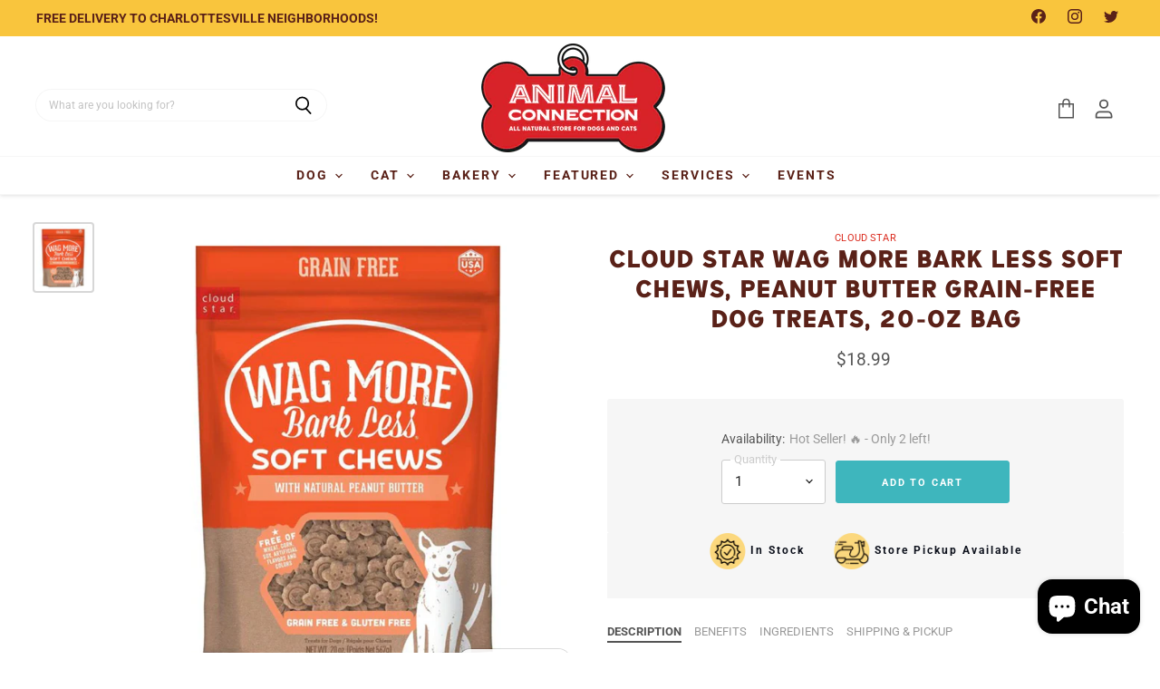

--- FILE ---
content_type: text/html; charset=utf-8
request_url: https://animalconnectionva.com/products/cloud-star-wag-more-bark-less-soft-chews-with-peanut-butter-grain-free-dog-treats-20-oz-bag
body_size: 38709
content:
<!doctype html>
<html class="no-js no-touch" lang="en">
  <head>
  <script>
    window.Store = window.Store || {};
    window.Store.id = 57677545680;
  </script>
    <meta charset="utf-8">
    <meta http-equiv="X-UA-Compatible" content="IE=edge,chrome=1">
    <meta name="viewport" content="width=device-width,initial-scale=1" />

    <!-- Preconnect Domains -->
    <link rel="preconnect" href="https://cdn.shopify.com" crossorigin>
    <link rel="preconnect" href="https://fonts.shopify.com" crossorigin>
    <link rel="preconnect" href="https://monorail-edge.shopifysvc.com">

    
    

    <!-- Preload Assets -->
    <link rel="preload" href="//animalconnectionva.com/cdn/shop/t/33/assets/api.js?v=65023494285398190251718206018" as="script">

    

    <link rel="preload" href="//animalconnectionva.com/cdn/shop/t/33/assets/superstore.js?v=17634146760399353571718206018" as="script"><title>Cloud Star Wag More Bark Less Soft Chews, Peanut Butter Grain-Free Dog — Animal Connection LLC</title>

    
      <meta name="description" content="Cloud Star Wag More Bark Less Grain-Free Peanut Butter Soft Chews feature real peanut butter as the very first ingredient, they&#39;re oven-baked in small batches in the USA and are also completely free of grains, gluten, corn, soy, wheat and animal by product meals - no artificial colors or flavors! BENEFITS Minimally pro">
    

    

    
      <link rel="canonical" href="https://animalconnectionva.com/products/cloud-star-wag-more-bark-less-soft-chews-with-peanut-butter-grain-free-dog-treats-20-oz-bag" />
    

    
    















<meta property="og:site_name" content="Animal Connection LLC">
<meta property="og:url" content="https://animalconnectionva.com/products/cloud-star-wag-more-bark-less-soft-chews-with-peanut-butter-grain-free-dog-treats-20-oz-bag">
<meta property="og:title" content="Cloud Star Wag More Bark Less Soft Chews, Peanut Butter Grain-Free Dog Treats, 20-oz bag">
<meta property="og:type" content="website">
<meta property="og:description" content="Cloud Star Wag More Bark Less Grain-Free Peanut Butter Soft Chews feature real peanut butter as the very first ingredient, they&#39;re oven-baked in small batches in the USA and are also completely free of grains, gluten, corn, soy, wheat and animal by product meals - no artificial colors or flavors! BENEFITS Minimally pro">




    
    
    

    
    
    <meta
      property="og:image"
      content="https://animalconnectionva.com/cdn/shop/products/ScreenShot2022-12-23at3.39.48PM_1200x1423.png?v=1671828082"
    />
    <meta
      property="og:image:secure_url"
      content="https://animalconnectionva.com/cdn/shop/products/ScreenShot2022-12-23at3.39.48PM_1200x1423.png?v=1671828082"
    />
    <meta property="og:image:width" content="1200" />
    <meta property="og:image:height" content="1423" />
    
    
    <meta property="og:image:alt" content="Social media image" />
  









  <meta name="twitter:site" content="@animalconcville">








<meta name="twitter:title" content="Cloud Star Wag More Bark Less Soft Chews, Peanut Butter Grain-Free Dog">
<meta name="twitter:description" content="Cloud Star Wag More Bark Less Grain-Free Peanut Butter Soft Chews feature real peanut butter as the very first ingredient, they&#39;re oven-baked in small batches in the USA and are also completely free of grains, gluten, corn, soy, wheat and animal by product meals - no artificial colors or flavors! BENEFITS Minimally pro">


    
    
    
      
      
      <meta name="twitter:card" content="summary">
    
    
    <meta
      property="twitter:image"
      content="https://animalconnectionva.com/cdn/shop/products/ScreenShot2022-12-23at3.39.48PM_1200x1200_crop_center.png?v=1671828082"
    />
    <meta property="twitter:image:width" content="1200" />
    <meta property="twitter:image:height" content="1200" />
    
    
    <meta property="twitter:image:alt" content="Social media image" />
  



    

    <link rel="preload" href="//animalconnectionva.com/cdn/fonts/roboto/roboto_n7.f38007a10afbbde8976c4056bfe890710d51dec2.woff2" as="font" crossorigin="anonymous">

    
      <link rel="preload" as="style" href="//animalconnectionva.com/cdn/shop/t/33/assets/theme.css?v=10657080335498456711762720517">
      <link rel="preload" as="style" href="//animalconnectionva.com/cdn/shop/t/33/assets/momentum.css?v=132671818769941870261718206018">
    

    <script>window.performance && window.performance.mark && window.performance.mark('shopify.content_for_header.start');</script><meta name="facebook-domain-verification" content="g0zh8bbts4zgqb43e04l2edt7mqmg6">
<meta id="shopify-digital-wallet" name="shopify-digital-wallet" content="/57677545680/digital_wallets/dialog">
<meta name="shopify-checkout-api-token" content="1a2b3c94398500cf3e5ee03c6f2944f3">
<link rel="alternate" type="application/json+oembed" href="https://animalconnectionva.com/products/cloud-star-wag-more-bark-less-soft-chews-with-peanut-butter-grain-free-dog-treats-20-oz-bag.oembed">
<script async="async" src="/checkouts/internal/preloads.js?locale=en-US"></script>
<link rel="preconnect" href="https://shop.app" crossorigin="anonymous">
<script async="async" src="https://shop.app/checkouts/internal/preloads.js?locale=en-US&shop_id=57677545680" crossorigin="anonymous"></script>
<script id="shopify-features" type="application/json">{"accessToken":"1a2b3c94398500cf3e5ee03c6f2944f3","betas":["rich-media-storefront-analytics"],"domain":"animalconnectionva.com","predictiveSearch":true,"shopId":57677545680,"locale":"en"}</script>
<script>var Shopify = Shopify || {};
Shopify.shop = "animal-connection-llc.myshopify.com";
Shopify.locale = "en";
Shopify.currency = {"active":"USD","rate":"1.0"};
Shopify.country = "US";
Shopify.theme = {"name":"2.0 Updated (June Cadence)","id":132315873488,"schema_name":"Superstore","schema_version":"4.4.0","theme_store_id":null,"role":"main"};
Shopify.theme.handle = "null";
Shopify.theme.style = {"id":null,"handle":null};
Shopify.cdnHost = "animalconnectionva.com/cdn";
Shopify.routes = Shopify.routes || {};
Shopify.routes.root = "/";</script>
<script type="module">!function(o){(o.Shopify=o.Shopify||{}).modules=!0}(window);</script>
<script>!function(o){function n(){var o=[];function n(){o.push(Array.prototype.slice.apply(arguments))}return n.q=o,n}var t=o.Shopify=o.Shopify||{};t.loadFeatures=n(),t.autoloadFeatures=n()}(window);</script>
<script>
  window.ShopifyPay = window.ShopifyPay || {};
  window.ShopifyPay.apiHost = "shop.app\/pay";
  window.ShopifyPay.redirectState = null;
</script>
<script id="shop-js-analytics" type="application/json">{"pageType":"product"}</script>
<script defer="defer" async type="module" src="//animalconnectionva.com/cdn/shopifycloud/shop-js/modules/v2/client.init-shop-cart-sync_CG-L-Qzi.en.esm.js"></script>
<script defer="defer" async type="module" src="//animalconnectionva.com/cdn/shopifycloud/shop-js/modules/v2/chunk.common_B8yXDTDb.esm.js"></script>
<script type="module">
  await import("//animalconnectionva.com/cdn/shopifycloud/shop-js/modules/v2/client.init-shop-cart-sync_CG-L-Qzi.en.esm.js");
await import("//animalconnectionva.com/cdn/shopifycloud/shop-js/modules/v2/chunk.common_B8yXDTDb.esm.js");

  window.Shopify.SignInWithShop?.initShopCartSync?.({"fedCMEnabled":true,"windoidEnabled":true});

</script>
<script>
  window.Shopify = window.Shopify || {};
  if (!window.Shopify.featureAssets) window.Shopify.featureAssets = {};
  window.Shopify.featureAssets['shop-js'] = {"shop-cart-sync":["modules/v2/client.shop-cart-sync_C7TtgCZT.en.esm.js","modules/v2/chunk.common_B8yXDTDb.esm.js"],"shop-button":["modules/v2/client.shop-button_aOcg-RjH.en.esm.js","modules/v2/chunk.common_B8yXDTDb.esm.js"],"init-shop-email-lookup-coordinator":["modules/v2/client.init-shop-email-lookup-coordinator_D-37GF_a.en.esm.js","modules/v2/chunk.common_B8yXDTDb.esm.js"],"init-fed-cm":["modules/v2/client.init-fed-cm_DGh7x7ZX.en.esm.js","modules/v2/chunk.common_B8yXDTDb.esm.js"],"init-windoid":["modules/v2/client.init-windoid_C5PxDKWE.en.esm.js","modules/v2/chunk.common_B8yXDTDb.esm.js"],"shop-toast-manager":["modules/v2/client.shop-toast-manager_BmSBWum3.en.esm.js","modules/v2/chunk.common_B8yXDTDb.esm.js"],"shop-cash-offers":["modules/v2/client.shop-cash-offers_DkchToOx.en.esm.js","modules/v2/chunk.common_B8yXDTDb.esm.js","modules/v2/chunk.modal_dvVUSHam.esm.js"],"init-shop-cart-sync":["modules/v2/client.init-shop-cart-sync_CG-L-Qzi.en.esm.js","modules/v2/chunk.common_B8yXDTDb.esm.js"],"avatar":["modules/v2/client.avatar_BTnouDA3.en.esm.js"],"shop-login-button":["modules/v2/client.shop-login-button_DrVPCwAQ.en.esm.js","modules/v2/chunk.common_B8yXDTDb.esm.js","modules/v2/chunk.modal_dvVUSHam.esm.js"],"pay-button":["modules/v2/client.pay-button_Cw45D1uM.en.esm.js","modules/v2/chunk.common_B8yXDTDb.esm.js"],"init-customer-accounts":["modules/v2/client.init-customer-accounts_BNYsaOzg.en.esm.js","modules/v2/client.shop-login-button_DrVPCwAQ.en.esm.js","modules/v2/chunk.common_B8yXDTDb.esm.js","modules/v2/chunk.modal_dvVUSHam.esm.js"],"checkout-modal":["modules/v2/client.checkout-modal_NoX7b1qq.en.esm.js","modules/v2/chunk.common_B8yXDTDb.esm.js","modules/v2/chunk.modal_dvVUSHam.esm.js"],"init-customer-accounts-sign-up":["modules/v2/client.init-customer-accounts-sign-up_pIEGEpjr.en.esm.js","modules/v2/client.shop-login-button_DrVPCwAQ.en.esm.js","modules/v2/chunk.common_B8yXDTDb.esm.js","modules/v2/chunk.modal_dvVUSHam.esm.js"],"init-shop-for-new-customer-accounts":["modules/v2/client.init-shop-for-new-customer-accounts_BIu2e6le.en.esm.js","modules/v2/client.shop-login-button_DrVPCwAQ.en.esm.js","modules/v2/chunk.common_B8yXDTDb.esm.js","modules/v2/chunk.modal_dvVUSHam.esm.js"],"shop-follow-button":["modules/v2/client.shop-follow-button_B6YY9G4U.en.esm.js","modules/v2/chunk.common_B8yXDTDb.esm.js","modules/v2/chunk.modal_dvVUSHam.esm.js"],"lead-capture":["modules/v2/client.lead-capture_o2hOda6W.en.esm.js","modules/v2/chunk.common_B8yXDTDb.esm.js","modules/v2/chunk.modal_dvVUSHam.esm.js"],"shop-login":["modules/v2/client.shop-login_DA8-MZ-E.en.esm.js","modules/v2/chunk.common_B8yXDTDb.esm.js","modules/v2/chunk.modal_dvVUSHam.esm.js"],"payment-terms":["modules/v2/client.payment-terms_BFsudFhJ.en.esm.js","modules/v2/chunk.common_B8yXDTDb.esm.js","modules/v2/chunk.modal_dvVUSHam.esm.js"]};
</script>
<script>(function() {
  var isLoaded = false;
  function asyncLoad() {
    if (isLoaded) return;
    isLoaded = true;
    var urls = ["https:\/\/tabs.stationmade.com\/registered-scripts\/tabs-by-station.js?shop=animal-connection-llc.myshopify.com","https:\/\/cdn.nfcube.com\/instafeed-ba1b4e4fa8f05334bdea9cee78de17c9.js?shop=animal-connection-llc.myshopify.com","https:\/\/static.klaviyo.com\/onsite\/js\/U2jTUA\/klaviyo.js?company_id=U2jTUA\u0026shop=animal-connection-llc.myshopify.com"];
    for (var i = 0; i < urls.length; i++) {
      var s = document.createElement('script');
      s.type = 'text/javascript';
      s.async = true;
      s.src = urls[i];
      var x = document.getElementsByTagName('script')[0];
      x.parentNode.insertBefore(s, x);
    }
  };
  if(window.attachEvent) {
    window.attachEvent('onload', asyncLoad);
  } else {
    window.addEventListener('load', asyncLoad, false);
  }
})();</script>
<script id="__st">var __st={"a":57677545680,"offset":-18000,"reqid":"cbde93cc-12eb-4ff0-ac52-1de7a5fa9f60-1768015793","pageurl":"animalconnectionva.com\/products\/cloud-star-wag-more-bark-less-soft-chews-with-peanut-butter-grain-free-dog-treats-20-oz-bag","u":"017f5400ecfe","p":"product","rtyp":"product","rid":7849296068816};</script>
<script>window.ShopifyPaypalV4VisibilityTracking = true;</script>
<script id="captcha-bootstrap">!function(){'use strict';const t='contact',e='account',n='new_comment',o=[[t,t],['blogs',n],['comments',n],[t,'customer']],c=[[e,'customer_login'],[e,'guest_login'],[e,'recover_customer_password'],[e,'create_customer']],r=t=>t.map((([t,e])=>`form[action*='/${t}']:not([data-nocaptcha='true']) input[name='form_type'][value='${e}']`)).join(','),a=t=>()=>t?[...document.querySelectorAll(t)].map((t=>t.form)):[];function s(){const t=[...o],e=r(t);return a(e)}const i='password',u='form_key',d=['recaptcha-v3-token','g-recaptcha-response','h-captcha-response',i],f=()=>{try{return window.sessionStorage}catch{return}},m='__shopify_v',_=t=>t.elements[u];function p(t,e,n=!1){try{const o=window.sessionStorage,c=JSON.parse(o.getItem(e)),{data:r}=function(t){const{data:e,action:n}=t;return t[m]||n?{data:e,action:n}:{data:t,action:n}}(c);for(const[e,n]of Object.entries(r))t.elements[e]&&(t.elements[e].value=n);n&&o.removeItem(e)}catch(o){console.error('form repopulation failed',{error:o})}}const l='form_type',E='cptcha';function T(t){t.dataset[E]=!0}const w=window,h=w.document,L='Shopify',v='ce_forms',y='captcha';let A=!1;((t,e)=>{const n=(g='f06e6c50-85a8-45c8-87d0-21a2b65856fe',I='https://cdn.shopify.com/shopifycloud/storefront-forms-hcaptcha/ce_storefront_forms_captcha_hcaptcha.v1.5.2.iife.js',D={infoText:'Protected by hCaptcha',privacyText:'Privacy',termsText:'Terms'},(t,e,n)=>{const o=w[L][v],c=o.bindForm;if(c)return c(t,g,e,D).then(n);var r;o.q.push([[t,g,e,D],n]),r=I,A||(h.body.append(Object.assign(h.createElement('script'),{id:'captcha-provider',async:!0,src:r})),A=!0)});var g,I,D;w[L]=w[L]||{},w[L][v]=w[L][v]||{},w[L][v].q=[],w[L][y]=w[L][y]||{},w[L][y].protect=function(t,e){n(t,void 0,e),T(t)},Object.freeze(w[L][y]),function(t,e,n,w,h,L){const[v,y,A,g]=function(t,e,n){const i=e?o:[],u=t?c:[],d=[...i,...u],f=r(d),m=r(i),_=r(d.filter((([t,e])=>n.includes(e))));return[a(f),a(m),a(_),s()]}(w,h,L),I=t=>{const e=t.target;return e instanceof HTMLFormElement?e:e&&e.form},D=t=>v().includes(t);t.addEventListener('submit',(t=>{const e=I(t);if(!e)return;const n=D(e)&&!e.dataset.hcaptchaBound&&!e.dataset.recaptchaBound,o=_(e),c=g().includes(e)&&(!o||!o.value);(n||c)&&t.preventDefault(),c&&!n&&(function(t){try{if(!f())return;!function(t){const e=f();if(!e)return;const n=_(t);if(!n)return;const o=n.value;o&&e.removeItem(o)}(t);const e=Array.from(Array(32),(()=>Math.random().toString(36)[2])).join('');!function(t,e){_(t)||t.append(Object.assign(document.createElement('input'),{type:'hidden',name:u})),t.elements[u].value=e}(t,e),function(t,e){const n=f();if(!n)return;const o=[...t.querySelectorAll(`input[type='${i}']`)].map((({name:t})=>t)),c=[...d,...o],r={};for(const[a,s]of new FormData(t).entries())c.includes(a)||(r[a]=s);n.setItem(e,JSON.stringify({[m]:1,action:t.action,data:r}))}(t,e)}catch(e){console.error('failed to persist form',e)}}(e),e.submit())}));const S=(t,e)=>{t&&!t.dataset[E]&&(n(t,e.some((e=>e===t))),T(t))};for(const o of['focusin','change'])t.addEventListener(o,(t=>{const e=I(t);D(e)&&S(e,y())}));const B=e.get('form_key'),M=e.get(l),P=B&&M;t.addEventListener('DOMContentLoaded',(()=>{const t=y();if(P)for(const e of t)e.elements[l].value===M&&p(e,B);[...new Set([...A(),...v().filter((t=>'true'===t.dataset.shopifyCaptcha))])].forEach((e=>S(e,t)))}))}(h,new URLSearchParams(w.location.search),n,t,e,['guest_login'])})(!0,!0)}();</script>
<script integrity="sha256-4kQ18oKyAcykRKYeNunJcIwy7WH5gtpwJnB7kiuLZ1E=" data-source-attribution="shopify.loadfeatures" defer="defer" src="//animalconnectionva.com/cdn/shopifycloud/storefront/assets/storefront/load_feature-a0a9edcb.js" crossorigin="anonymous"></script>
<script crossorigin="anonymous" defer="defer" src="//animalconnectionva.com/cdn/shopifycloud/storefront/assets/shopify_pay/storefront-65b4c6d7.js?v=20250812"></script>
<script data-source-attribution="shopify.dynamic_checkout.dynamic.init">var Shopify=Shopify||{};Shopify.PaymentButton=Shopify.PaymentButton||{isStorefrontPortableWallets:!0,init:function(){window.Shopify.PaymentButton.init=function(){};var t=document.createElement("script");t.src="https://animalconnectionva.com/cdn/shopifycloud/portable-wallets/latest/portable-wallets.en.js",t.type="module",document.head.appendChild(t)}};
</script>
<script data-source-attribution="shopify.dynamic_checkout.buyer_consent">
  function portableWalletsHideBuyerConsent(e){var t=document.getElementById("shopify-buyer-consent"),n=document.getElementById("shopify-subscription-policy-button");t&&n&&(t.classList.add("hidden"),t.setAttribute("aria-hidden","true"),n.removeEventListener("click",e))}function portableWalletsShowBuyerConsent(e){var t=document.getElementById("shopify-buyer-consent"),n=document.getElementById("shopify-subscription-policy-button");t&&n&&(t.classList.remove("hidden"),t.removeAttribute("aria-hidden"),n.addEventListener("click",e))}window.Shopify?.PaymentButton&&(window.Shopify.PaymentButton.hideBuyerConsent=portableWalletsHideBuyerConsent,window.Shopify.PaymentButton.showBuyerConsent=portableWalletsShowBuyerConsent);
</script>
<script data-source-attribution="shopify.dynamic_checkout.cart.bootstrap">document.addEventListener("DOMContentLoaded",(function(){function t(){return document.querySelector("shopify-accelerated-checkout-cart, shopify-accelerated-checkout")}if(t())Shopify.PaymentButton.init();else{new MutationObserver((function(e,n){t()&&(Shopify.PaymentButton.init(),n.disconnect())})).observe(document.body,{childList:!0,subtree:!0})}}));
</script>
<link id="shopify-accelerated-checkout-styles" rel="stylesheet" media="screen" href="https://animalconnectionva.com/cdn/shopifycloud/portable-wallets/latest/accelerated-checkout-backwards-compat.css" crossorigin="anonymous">
<style id="shopify-accelerated-checkout-cart">
        #shopify-buyer-consent {
  margin-top: 1em;
  display: inline-block;
  width: 100%;
}

#shopify-buyer-consent.hidden {
  display: none;
}

#shopify-subscription-policy-button {
  background: none;
  border: none;
  padding: 0;
  text-decoration: underline;
  font-size: inherit;
  cursor: pointer;
}

#shopify-subscription-policy-button::before {
  box-shadow: none;
}

      </style>

<script>window.performance && window.performance.mark && window.performance.mark('shopify.content_for_header.end');</script>

    <script>
      document.documentElement.className=document.documentElement.className.replace(/\bno-js\b/,'js');
      if(window.Shopify&&window.Shopify.designMode)document.documentElement.className+=' in-theme-editor';
      if(('ontouchstart' in window)||window.DocumentTouch&&document instanceof DocumentTouch)document.documentElement.className=document.documentElement.className.replace(/\bno-touch\b/,'has-touch');
    </script>

    <script src="//animalconnectionva.com/cdn/shop/t/33/assets/api.js?v=65023494285398190251718206018" defer></script>

    
      <link href="//animalconnectionva.com/cdn/shop/t/33/assets/theme.css?v=10657080335498456711762720517" rel="stylesheet" type="text/css" media="all" />
      <link href="//animalconnectionva.com/cdn/shop/t/33/assets/momentum.css?v=132671818769941870261718206018" rel="stylesheet" type="text/css" media="all" />
    

    

    
    <script>
      window.Theme = window.Theme || {};
      window.Theme.version = '4.4.0';
      window.Theme.name = 'Superstore';
      window.Theme.routes = {
        "root_url": "/",
        "account_url": "/account",
        "account_login_url": "/account/login",
        "account_logout_url": "/account/logout",
        "account_register_url": "/account/register",
        "account_addresses_url": "/account/addresses",
        "collections_url": "/collections",
        "all_products_collection_url": "/collections/all",
        "search_url": "/search",
        "cart_url": "/cart",
        "cart_add_url": "/cart/add",
        "cart_change_url": "/cart/change",
        "cart_clear_url": "/cart/clear",
        "product_recommendations_url": "/recommendations/products",
      };
    </script>
    

  
<div id="shopify-section-filter-menu-settings" class="shopify-section"><style type="text/css">
/*  Filter Menu Color and Image Section CSS */</style>
<link href="//animalconnectionva.com/cdn/shop/t/33/assets/filter-menu.scss.css?v=119230658344054286731718206271" rel="stylesheet" type="text/css" media="all" />
<script src="//animalconnectionva.com/cdn/shop/t/33/assets/filter-menu.js?v=79298749081961657871718206018" type="text/javascript"></script>





</div>
<!-- BEGIN app block: shopify://apps/also-bought/blocks/app-embed-block/b94b27b4-738d-4d92-9e60-43c22d1da3f2 --><script>
    window.codeblackbelt = window.codeblackbelt || {};
    window.codeblackbelt.shop = window.codeblackbelt.shop || 'animal-connection-llc.myshopify.com';
    
        window.codeblackbelt.productId = 7849296068816;</script><script src="//cdn.codeblackbelt.com/widgets/also-bought/main.min.js?version=2026010922-0500" async></script>
<!-- END app block --><script src="https://cdn.shopify.com/extensions/7bc9bb47-adfa-4267-963e-cadee5096caf/inbox-1252/assets/inbox-chat-loader.js" type="text/javascript" defer="defer"></script>
<link href="https://monorail-edge.shopifysvc.com" rel="dns-prefetch">
<script>(function(){if ("sendBeacon" in navigator && "performance" in window) {try {var session_token_from_headers = performance.getEntriesByType('navigation')[0].serverTiming.find(x => x.name == '_s').description;} catch {var session_token_from_headers = undefined;}var session_cookie_matches = document.cookie.match(/_shopify_s=([^;]*)/);var session_token_from_cookie = session_cookie_matches && session_cookie_matches.length === 2 ? session_cookie_matches[1] : "";var session_token = session_token_from_headers || session_token_from_cookie || "";function handle_abandonment_event(e) {var entries = performance.getEntries().filter(function(entry) {return /monorail-edge.shopifysvc.com/.test(entry.name);});if (!window.abandonment_tracked && entries.length === 0) {window.abandonment_tracked = true;var currentMs = Date.now();var navigation_start = performance.timing.navigationStart;var payload = {shop_id: 57677545680,url: window.location.href,navigation_start,duration: currentMs - navigation_start,session_token,page_type: "product"};window.navigator.sendBeacon("https://monorail-edge.shopifysvc.com/v1/produce", JSON.stringify({schema_id: "online_store_buyer_site_abandonment/1.1",payload: payload,metadata: {event_created_at_ms: currentMs,event_sent_at_ms: currentMs}}));}}window.addEventListener('pagehide', handle_abandonment_event);}}());</script>
<script id="web-pixels-manager-setup">(function e(e,d,r,n,o){if(void 0===o&&(o={}),!Boolean(null===(a=null===(i=window.Shopify)||void 0===i?void 0:i.analytics)||void 0===a?void 0:a.replayQueue)){var i,a;window.Shopify=window.Shopify||{};var t=window.Shopify;t.analytics=t.analytics||{};var s=t.analytics;s.replayQueue=[],s.publish=function(e,d,r){return s.replayQueue.push([e,d,r]),!0};try{self.performance.mark("wpm:start")}catch(e){}var l=function(){var e={modern:/Edge?\/(1{2}[4-9]|1[2-9]\d|[2-9]\d{2}|\d{4,})\.\d+(\.\d+|)|Firefox\/(1{2}[4-9]|1[2-9]\d|[2-9]\d{2}|\d{4,})\.\d+(\.\d+|)|Chrom(ium|e)\/(9{2}|\d{3,})\.\d+(\.\d+|)|(Maci|X1{2}).+ Version\/(15\.\d+|(1[6-9]|[2-9]\d|\d{3,})\.\d+)([,.]\d+|)( \(\w+\)|)( Mobile\/\w+|) Safari\/|Chrome.+OPR\/(9{2}|\d{3,})\.\d+\.\d+|(CPU[ +]OS|iPhone[ +]OS|CPU[ +]iPhone|CPU IPhone OS|CPU iPad OS)[ +]+(15[._]\d+|(1[6-9]|[2-9]\d|\d{3,})[._]\d+)([._]\d+|)|Android:?[ /-](13[3-9]|1[4-9]\d|[2-9]\d{2}|\d{4,})(\.\d+|)(\.\d+|)|Android.+Firefox\/(13[5-9]|1[4-9]\d|[2-9]\d{2}|\d{4,})\.\d+(\.\d+|)|Android.+Chrom(ium|e)\/(13[3-9]|1[4-9]\d|[2-9]\d{2}|\d{4,})\.\d+(\.\d+|)|SamsungBrowser\/([2-9]\d|\d{3,})\.\d+/,legacy:/Edge?\/(1[6-9]|[2-9]\d|\d{3,})\.\d+(\.\d+|)|Firefox\/(5[4-9]|[6-9]\d|\d{3,})\.\d+(\.\d+|)|Chrom(ium|e)\/(5[1-9]|[6-9]\d|\d{3,})\.\d+(\.\d+|)([\d.]+$|.*Safari\/(?![\d.]+ Edge\/[\d.]+$))|(Maci|X1{2}).+ Version\/(10\.\d+|(1[1-9]|[2-9]\d|\d{3,})\.\d+)([,.]\d+|)( \(\w+\)|)( Mobile\/\w+|) Safari\/|Chrome.+OPR\/(3[89]|[4-9]\d|\d{3,})\.\d+\.\d+|(CPU[ +]OS|iPhone[ +]OS|CPU[ +]iPhone|CPU IPhone OS|CPU iPad OS)[ +]+(10[._]\d+|(1[1-9]|[2-9]\d|\d{3,})[._]\d+)([._]\d+|)|Android:?[ /-](13[3-9]|1[4-9]\d|[2-9]\d{2}|\d{4,})(\.\d+|)(\.\d+|)|Mobile Safari.+OPR\/([89]\d|\d{3,})\.\d+\.\d+|Android.+Firefox\/(13[5-9]|1[4-9]\d|[2-9]\d{2}|\d{4,})\.\d+(\.\d+|)|Android.+Chrom(ium|e)\/(13[3-9]|1[4-9]\d|[2-9]\d{2}|\d{4,})\.\d+(\.\d+|)|Android.+(UC? ?Browser|UCWEB|U3)[ /]?(15\.([5-9]|\d{2,})|(1[6-9]|[2-9]\d|\d{3,})\.\d+)\.\d+|SamsungBrowser\/(5\.\d+|([6-9]|\d{2,})\.\d+)|Android.+MQ{2}Browser\/(14(\.(9|\d{2,})|)|(1[5-9]|[2-9]\d|\d{3,})(\.\d+|))(\.\d+|)|K[Aa][Ii]OS\/(3\.\d+|([4-9]|\d{2,})\.\d+)(\.\d+|)/},d=e.modern,r=e.legacy,n=navigator.userAgent;return n.match(d)?"modern":n.match(r)?"legacy":"unknown"}(),u="modern"===l?"modern":"legacy",c=(null!=n?n:{modern:"",legacy:""})[u],f=function(e){return[e.baseUrl,"/wpm","/b",e.hashVersion,"modern"===e.buildTarget?"m":"l",".js"].join("")}({baseUrl:d,hashVersion:r,buildTarget:u}),m=function(e){var d=e.version,r=e.bundleTarget,n=e.surface,o=e.pageUrl,i=e.monorailEndpoint;return{emit:function(e){var a=e.status,t=e.errorMsg,s=(new Date).getTime(),l=JSON.stringify({metadata:{event_sent_at_ms:s},events:[{schema_id:"web_pixels_manager_load/3.1",payload:{version:d,bundle_target:r,page_url:o,status:a,surface:n,error_msg:t},metadata:{event_created_at_ms:s}}]});if(!i)return console&&console.warn&&console.warn("[Web Pixels Manager] No Monorail endpoint provided, skipping logging."),!1;try{return self.navigator.sendBeacon.bind(self.navigator)(i,l)}catch(e){}var u=new XMLHttpRequest;try{return u.open("POST",i,!0),u.setRequestHeader("Content-Type","text/plain"),u.send(l),!0}catch(e){return console&&console.warn&&console.warn("[Web Pixels Manager] Got an unhandled error while logging to Monorail."),!1}}}}({version:r,bundleTarget:l,surface:e.surface,pageUrl:self.location.href,monorailEndpoint:e.monorailEndpoint});try{o.browserTarget=l,function(e){var d=e.src,r=e.async,n=void 0===r||r,o=e.onload,i=e.onerror,a=e.sri,t=e.scriptDataAttributes,s=void 0===t?{}:t,l=document.createElement("script"),u=document.querySelector("head"),c=document.querySelector("body");if(l.async=n,l.src=d,a&&(l.integrity=a,l.crossOrigin="anonymous"),s)for(var f in s)if(Object.prototype.hasOwnProperty.call(s,f))try{l.dataset[f]=s[f]}catch(e){}if(o&&l.addEventListener("load",o),i&&l.addEventListener("error",i),u)u.appendChild(l);else{if(!c)throw new Error("Did not find a head or body element to append the script");c.appendChild(l)}}({src:f,async:!0,onload:function(){if(!function(){var e,d;return Boolean(null===(d=null===(e=window.Shopify)||void 0===e?void 0:e.analytics)||void 0===d?void 0:d.initialized)}()){var d=window.webPixelsManager.init(e)||void 0;if(d){var r=window.Shopify.analytics;r.replayQueue.forEach((function(e){var r=e[0],n=e[1],o=e[2];d.publishCustomEvent(r,n,o)})),r.replayQueue=[],r.publish=d.publishCustomEvent,r.visitor=d.visitor,r.initialized=!0}}},onerror:function(){return m.emit({status:"failed",errorMsg:"".concat(f," has failed to load")})},sri:function(e){var d=/^sha384-[A-Za-z0-9+/=]+$/;return"string"==typeof e&&d.test(e)}(c)?c:"",scriptDataAttributes:o}),m.emit({status:"loading"})}catch(e){m.emit({status:"failed",errorMsg:(null==e?void 0:e.message)||"Unknown error"})}}})({shopId: 57677545680,storefrontBaseUrl: "https://animalconnectionva.com",extensionsBaseUrl: "https://extensions.shopifycdn.com/cdn/shopifycloud/web-pixels-manager",monorailEndpoint: "https://monorail-edge.shopifysvc.com/unstable/produce_batch",surface: "storefront-renderer",enabledBetaFlags: ["2dca8a86","a0d5f9d2"],webPixelsConfigList: [{"id":"657490128","configuration":"{\"accountID\":\"U2jTUA\",\"webPixelConfig\":\"eyJlbmFibGVBZGRlZFRvQ2FydEV2ZW50cyI6IHRydWV9\"}","eventPayloadVersion":"v1","runtimeContext":"STRICT","scriptVersion":"524f6c1ee37bacdca7657a665bdca589","type":"APP","apiClientId":123074,"privacyPurposes":["ANALYTICS","MARKETING"],"dataSharingAdjustments":{"protectedCustomerApprovalScopes":["read_customer_address","read_customer_email","read_customer_name","read_customer_personal_data","read_customer_phone"]}},{"id":"64061648","configuration":"{\"pixel_id\":\"452702899072073\",\"pixel_type\":\"facebook_pixel\",\"metaapp_system_user_token\":\"-\"}","eventPayloadVersion":"v1","runtimeContext":"OPEN","scriptVersion":"ca16bc87fe92b6042fbaa3acc2fbdaa6","type":"APP","apiClientId":2329312,"privacyPurposes":["ANALYTICS","MARKETING","SALE_OF_DATA"],"dataSharingAdjustments":{"protectedCustomerApprovalScopes":["read_customer_address","read_customer_email","read_customer_name","read_customer_personal_data","read_customer_phone"]}},{"id":"shopify-app-pixel","configuration":"{}","eventPayloadVersion":"v1","runtimeContext":"STRICT","scriptVersion":"0450","apiClientId":"shopify-pixel","type":"APP","privacyPurposes":["ANALYTICS","MARKETING"]},{"id":"shopify-custom-pixel","eventPayloadVersion":"v1","runtimeContext":"LAX","scriptVersion":"0450","apiClientId":"shopify-pixel","type":"CUSTOM","privacyPurposes":["ANALYTICS","MARKETING"]}],isMerchantRequest: false,initData: {"shop":{"name":"Animal Connection LLC","paymentSettings":{"currencyCode":"USD"},"myshopifyDomain":"animal-connection-llc.myshopify.com","countryCode":"US","storefrontUrl":"https:\/\/animalconnectionva.com"},"customer":null,"cart":null,"checkout":null,"productVariants":[{"price":{"amount":18.99,"currencyCode":"USD"},"product":{"title":"Cloud Star Wag More Bark Less Soft Chews, Peanut Butter Grain-Free Dog Treats, 20-oz bag","vendor":"Cloud Star","id":"7849296068816","untranslatedTitle":"Cloud Star Wag More Bark Less Soft Chews, Peanut Butter Grain-Free Dog Treats, 20-oz bag","url":"\/products\/cloud-star-wag-more-bark-less-soft-chews-with-peanut-butter-grain-free-dog-treats-20-oz-bag","type":"dog - treats - chewy treats -242"},"id":"43208239284432","image":{"src":"\/\/animalconnectionva.com\/cdn\/shop\/products\/ScreenShot2022-12-23at3.39.48PM.png?v=1671828082"},"sku":"693804729132","title":"Default Title","untranslatedTitle":"Default Title"}],"purchasingCompany":null},},"https://animalconnectionva.com/cdn","7cecd0b6w90c54c6cpe92089d5m57a67346",{"modern":"","legacy":""},{"shopId":"57677545680","storefrontBaseUrl":"https:\/\/animalconnectionva.com","extensionBaseUrl":"https:\/\/extensions.shopifycdn.com\/cdn\/shopifycloud\/web-pixels-manager","surface":"storefront-renderer","enabledBetaFlags":"[\"2dca8a86\", \"a0d5f9d2\"]","isMerchantRequest":"false","hashVersion":"7cecd0b6w90c54c6cpe92089d5m57a67346","publish":"custom","events":"[[\"page_viewed\",{}],[\"product_viewed\",{\"productVariant\":{\"price\":{\"amount\":18.99,\"currencyCode\":\"USD\"},\"product\":{\"title\":\"Cloud Star Wag More Bark Less Soft Chews, Peanut Butter Grain-Free Dog Treats, 20-oz bag\",\"vendor\":\"Cloud Star\",\"id\":\"7849296068816\",\"untranslatedTitle\":\"Cloud Star Wag More Bark Less Soft Chews, Peanut Butter Grain-Free Dog Treats, 20-oz bag\",\"url\":\"\/products\/cloud-star-wag-more-bark-less-soft-chews-with-peanut-butter-grain-free-dog-treats-20-oz-bag\",\"type\":\"dog - treats - chewy treats -242\"},\"id\":\"43208239284432\",\"image\":{\"src\":\"\/\/animalconnectionva.com\/cdn\/shop\/products\/ScreenShot2022-12-23at3.39.48PM.png?v=1671828082\"},\"sku\":\"693804729132\",\"title\":\"Default Title\",\"untranslatedTitle\":\"Default Title\"}}]]"});</script><script>
  window.ShopifyAnalytics = window.ShopifyAnalytics || {};
  window.ShopifyAnalytics.meta = window.ShopifyAnalytics.meta || {};
  window.ShopifyAnalytics.meta.currency = 'USD';
  var meta = {"product":{"id":7849296068816,"gid":"gid:\/\/shopify\/Product\/7849296068816","vendor":"Cloud Star","type":"dog - treats - chewy treats -242","handle":"cloud-star-wag-more-bark-less-soft-chews-with-peanut-butter-grain-free-dog-treats-20-oz-bag","variants":[{"id":43208239284432,"price":1899,"name":"Cloud Star Wag More Bark Less Soft Chews, Peanut Butter Grain-Free Dog Treats, 20-oz bag","public_title":null,"sku":"693804729132"}],"remote":false},"page":{"pageType":"product","resourceType":"product","resourceId":7849296068816,"requestId":"cbde93cc-12eb-4ff0-ac52-1de7a5fa9f60-1768015793"}};
  for (var attr in meta) {
    window.ShopifyAnalytics.meta[attr] = meta[attr];
  }
</script>
<script class="analytics">
  (function () {
    var customDocumentWrite = function(content) {
      var jquery = null;

      if (window.jQuery) {
        jquery = window.jQuery;
      } else if (window.Checkout && window.Checkout.$) {
        jquery = window.Checkout.$;
      }

      if (jquery) {
        jquery('body').append(content);
      }
    };

    var hasLoggedConversion = function(token) {
      if (token) {
        return document.cookie.indexOf('loggedConversion=' + token) !== -1;
      }
      return false;
    }

    var setCookieIfConversion = function(token) {
      if (token) {
        var twoMonthsFromNow = new Date(Date.now());
        twoMonthsFromNow.setMonth(twoMonthsFromNow.getMonth() + 2);

        document.cookie = 'loggedConversion=' + token + '; expires=' + twoMonthsFromNow;
      }
    }

    var trekkie = window.ShopifyAnalytics.lib = window.trekkie = window.trekkie || [];
    if (trekkie.integrations) {
      return;
    }
    trekkie.methods = [
      'identify',
      'page',
      'ready',
      'track',
      'trackForm',
      'trackLink'
    ];
    trekkie.factory = function(method) {
      return function() {
        var args = Array.prototype.slice.call(arguments);
        args.unshift(method);
        trekkie.push(args);
        return trekkie;
      };
    };
    for (var i = 0; i < trekkie.methods.length; i++) {
      var key = trekkie.methods[i];
      trekkie[key] = trekkie.factory(key);
    }
    trekkie.load = function(config) {
      trekkie.config = config || {};
      trekkie.config.initialDocumentCookie = document.cookie;
      var first = document.getElementsByTagName('script')[0];
      var script = document.createElement('script');
      script.type = 'text/javascript';
      script.onerror = function(e) {
        var scriptFallback = document.createElement('script');
        scriptFallback.type = 'text/javascript';
        scriptFallback.onerror = function(error) {
                var Monorail = {
      produce: function produce(monorailDomain, schemaId, payload) {
        var currentMs = new Date().getTime();
        var event = {
          schema_id: schemaId,
          payload: payload,
          metadata: {
            event_created_at_ms: currentMs,
            event_sent_at_ms: currentMs
          }
        };
        return Monorail.sendRequest("https://" + monorailDomain + "/v1/produce", JSON.stringify(event));
      },
      sendRequest: function sendRequest(endpointUrl, payload) {
        // Try the sendBeacon API
        if (window && window.navigator && typeof window.navigator.sendBeacon === 'function' && typeof window.Blob === 'function' && !Monorail.isIos12()) {
          var blobData = new window.Blob([payload], {
            type: 'text/plain'
          });

          if (window.navigator.sendBeacon(endpointUrl, blobData)) {
            return true;
          } // sendBeacon was not successful

        } // XHR beacon

        var xhr = new XMLHttpRequest();

        try {
          xhr.open('POST', endpointUrl);
          xhr.setRequestHeader('Content-Type', 'text/plain');
          xhr.send(payload);
        } catch (e) {
          console.log(e);
        }

        return false;
      },
      isIos12: function isIos12() {
        return window.navigator.userAgent.lastIndexOf('iPhone; CPU iPhone OS 12_') !== -1 || window.navigator.userAgent.lastIndexOf('iPad; CPU OS 12_') !== -1;
      }
    };
    Monorail.produce('monorail-edge.shopifysvc.com',
      'trekkie_storefront_load_errors/1.1',
      {shop_id: 57677545680,
      theme_id: 132315873488,
      app_name: "storefront",
      context_url: window.location.href,
      source_url: "//animalconnectionva.com/cdn/s/trekkie.storefront.05c509f133afcfb9f2a8aef7ef881fd109f9b92e.min.js"});

        };
        scriptFallback.async = true;
        scriptFallback.src = '//animalconnectionva.com/cdn/s/trekkie.storefront.05c509f133afcfb9f2a8aef7ef881fd109f9b92e.min.js';
        first.parentNode.insertBefore(scriptFallback, first);
      };
      script.async = true;
      script.src = '//animalconnectionva.com/cdn/s/trekkie.storefront.05c509f133afcfb9f2a8aef7ef881fd109f9b92e.min.js';
      first.parentNode.insertBefore(script, first);
    };
    trekkie.load(
      {"Trekkie":{"appName":"storefront","development":false,"defaultAttributes":{"shopId":57677545680,"isMerchantRequest":null,"themeId":132315873488,"themeCityHash":"9810901891503604029","contentLanguage":"en","currency":"USD","eventMetadataId":"64004f45-02a8-44b1-a78c-0517593819e6"},"isServerSideCookieWritingEnabled":true,"monorailRegion":"shop_domain","enabledBetaFlags":["65f19447"]},"Session Attribution":{},"S2S":{"facebookCapiEnabled":true,"source":"trekkie-storefront-renderer","apiClientId":580111}}
    );

    var loaded = false;
    trekkie.ready(function() {
      if (loaded) return;
      loaded = true;

      window.ShopifyAnalytics.lib = window.trekkie;

      var originalDocumentWrite = document.write;
      document.write = customDocumentWrite;
      try { window.ShopifyAnalytics.merchantGoogleAnalytics.call(this); } catch(error) {};
      document.write = originalDocumentWrite;

      window.ShopifyAnalytics.lib.page(null,{"pageType":"product","resourceType":"product","resourceId":7849296068816,"requestId":"cbde93cc-12eb-4ff0-ac52-1de7a5fa9f60-1768015793","shopifyEmitted":true});

      var match = window.location.pathname.match(/checkouts\/(.+)\/(thank_you|post_purchase)/)
      var token = match? match[1]: undefined;
      if (!hasLoggedConversion(token)) {
        setCookieIfConversion(token);
        window.ShopifyAnalytics.lib.track("Viewed Product",{"currency":"USD","variantId":43208239284432,"productId":7849296068816,"productGid":"gid:\/\/shopify\/Product\/7849296068816","name":"Cloud Star Wag More Bark Less Soft Chews, Peanut Butter Grain-Free Dog Treats, 20-oz bag","price":"18.99","sku":"693804729132","brand":"Cloud Star","variant":null,"category":"dog - treats - chewy treats -242","nonInteraction":true,"remote":false},undefined,undefined,{"shopifyEmitted":true});
      window.ShopifyAnalytics.lib.track("monorail:\/\/trekkie_storefront_viewed_product\/1.1",{"currency":"USD","variantId":43208239284432,"productId":7849296068816,"productGid":"gid:\/\/shopify\/Product\/7849296068816","name":"Cloud Star Wag More Bark Less Soft Chews, Peanut Butter Grain-Free Dog Treats, 20-oz bag","price":"18.99","sku":"693804729132","brand":"Cloud Star","variant":null,"category":"dog - treats - chewy treats -242","nonInteraction":true,"remote":false,"referer":"https:\/\/animalconnectionva.com\/products\/cloud-star-wag-more-bark-less-soft-chews-with-peanut-butter-grain-free-dog-treats-20-oz-bag"});
      }
    });


        var eventsListenerScript = document.createElement('script');
        eventsListenerScript.async = true;
        eventsListenerScript.src = "//animalconnectionva.com/cdn/shopifycloud/storefront/assets/shop_events_listener-3da45d37.js";
        document.getElementsByTagName('head')[0].appendChild(eventsListenerScript);

})();</script>
<script
  defer
  src="https://animalconnectionva.com/cdn/shopifycloud/perf-kit/shopify-perf-kit-3.0.3.min.js"
  data-application="storefront-renderer"
  data-shop-id="57677545680"
  data-render-region="gcp-us-central1"
  data-page-type="product"
  data-theme-instance-id="132315873488"
  data-theme-name="Superstore"
  data-theme-version="4.4.0"
  data-monorail-region="shop_domain"
  data-resource-timing-sampling-rate="10"
  data-shs="true"
  data-shs-beacon="true"
  data-shs-export-with-fetch="true"
  data-shs-logs-sample-rate="1"
  data-shs-beacon-endpoint="https://animalconnectionva.com/api/collect"
></script>
</head>

  <body
    
    class="template-product"
    
      data-instant-allow-query-string
    
  >
    <div style="--background-color: #ffffff">
      


    </div>
    <a class="skip-to-main" href="#site-main">Skip to content</a>
    <div id="shopify-section-static-announcement" class="shopify-section site-announcement"><style data-shopify>
  
 	.announcement-bar-text{
	  margin-left:0!important;
	}
	.announcement-bar{
      display:flex;
	  align-items:center;
    }
	.social-link{
      display:flex!important;
	  align-items:center!important;
	  justify-content:center!important;
    } 
	.social-list{
	  padding-right:40px;
	}
    .announcement_social_list{
	  padding-right:40px;
	}
  
   
	.announcement-bar{
	  max-height:40px;
	}

	@media screen and (max-width: 720px){
	.announcement-bar{
	  display:none;
	}}

</style>
<script
  type="application/json"
  data-section-id="static-announcement"
  data-section-type="static-announcement">
</script>









  
    <div
      class="
        announcement-bar
        
      "
      style="
        color: #5a2118;
        background: #f9c53d;
      ">
      

      
        <div class="announcement-bar-text">
          FREE DELIVERY TO CHARLOTTESVILLE NEIGHBORHOODS!
        </div>
      

      <div class="announcement-bar-text-mobile">
        
          FREE DELIVERY TO CHARLOTTESVILLE NEIGHBORHOODS!
        
      </div>
      
      
        <div class="announcement_social_list">





  
  

  
  

  
  

  
  

  
  

  
  
    
    


  <div class="social-icons social-icons-dark-light">
<a
  class="social-link social-link-facebook"
  title="Facebook"
  href="https://www.facebook.com/AnimalConnectionVA/"
  target="_blank">
<svg width="28" height="28" viewBox="0 0 28 28" fill="none" xmlns="http://www.w3.org/2000/svg">      <path fill-rule="evenodd" clip-rule="evenodd" d="M13.591 6.00441C11.5868 6.11515 9.75158 6.92966 8.34448 8.333C7.44444 9.23064 6.78641 10.2982 6.39238 11.5002C6.01229 12.6596 5.90552 13.9193 6.08439 15.1343C6.18456 15.8146 6.36736 16.4631 6.63981 17.1046C6.71166 17.2738 6.89438 17.6476 6.98704 17.815C7.22995 18.2538 7.52906 18.6904 7.84853 19.0725C8.16302 19.4486 8.56717 19.8479 8.94483 20.1556C9.6776 20.7526 10.5183 21.2186 11.4085 21.5211C11.8413 21.6681 12.259 21.7723 12.7342 21.8517L12.751 21.8545V19.0664V16.2783H11.7348H10.7186V15.1231V13.9678H11.7344H12.7503L12.7531 12.9265C12.756 11.8203 12.7553 11.845 12.7927 11.5862C12.9306 10.6339 13.3874 9.91646 14.1198 9.50212C14.4564 9.31168 14.8782 9.18341 15.331 9.13374C15.791 9.0833 16.55 9.12126 17.351 9.23478C17.4659 9.25105 17.5612 9.26437 17.5629 9.26437C17.5646 9.26437 17.566 9.70662 17.566 10.2472V11.2299L16.9679 11.233C16.3284 11.2363 16.299 11.2379 16.1298 11.2771C15.6926 11.3785 15.4015 11.6608 15.2983 12.0834C15.2566 12.2542 15.256 12.2685 15.256 13.1531V13.9678H16.3622C17.3606 13.9678 17.4685 13.9689 17.4685 13.9795C17.4685 13.9921 17.1263 16.2236 17.1191 16.2578L17.1148 16.2783H16.1854H15.256V19.0647V21.8511L15.2954 21.8459C15.4396 21.8271 15.8337 21.7432 16.0548 21.6844C16.5933 21.5411 17.079 21.3576 17.581 21.1076C19.3154 20.2441 20.6895 18.7615 21.4192 16.9663C21.7498 16.153 21.936 15.3195 21.9915 14.4052C22.0028 14.2197 22.0028 13.7268 21.9916 13.5415C21.9403 12.6947 21.7817 11.9389 21.4942 11.1712C20.8665 9.49533 19.6589 8.05123 18.1135 7.12853C17.7376 6.90413 17.2813 6.68103 16.8985 6.53456C16.1262 6.23908 15.3815 6.07432 14.5323 6.01114C14.3897 6.00053 13.7447 5.99591 13.591 6.00441Z" fill="currentColor"/>    </svg>
<span class="visually-hidden">Find us on Facebook</span>
</a>


<a
  class="social-link social-link-instagram"
  title="Instagram"
  href="https://www.instagram.com/AnimalConnectionVA/"
  target="_blank">
<svg width="28" height="28" viewBox="0 0 28 28" fill="none" xmlns="http://www.w3.org/2000/svg">      <path fill-rule="evenodd" clip-rule="evenodd" d="M11.1213 6.00507C10.5981 6.02559 9.96558 6.0872 9.6431 6.14903C7.77505 6.50724 6.50522 7.77703 6.14804 9.644C6.0118 10.3562 6 10.7031 6 14.0006C6 17.298 6.0118 17.6449 6.14804 18.3572C6.50522 20.2241 7.776 21.4948 9.6431 21.852C10.3554 21.9882 10.7023 22 14 22C17.2977 22 17.6446 21.9882 18.3569 21.852C20.224 21.4948 21.4948 20.2241 21.852 18.3572C21.9882 17.6449 22 17.298 22 14.0006C22 10.7031 21.9882 10.3562 21.852 9.644C21.4935 7.77016 20.2144 6.49675 18.3396 6.14716C17.6551 6.01955 17.3874 6.00985 14.334 6.00234C12.707 5.99836 11.2612 5.99957 11.1213 6.00507ZM17.6262 7.50836C18.2783 7.59344 18.7654 7.73848 19.1427 7.95992C19.3813 8.09994 19.9011 8.61966 20.0411 8.85821C20.2728 9.253 20.4142 9.74012 20.4952 10.4223C20.5551 10.9261 20.5551 17.075 20.4952 17.5789C20.4142 18.261 20.2728 18.7482 20.0411 19.143C19.9011 19.3815 19.3813 19.9012 19.1427 20.0412C18.7479 20.2729 18.2608 20.4143 17.5785 20.4953C17.0747 20.5552 10.9253 20.5552 10.4215 20.4953C9.73923 20.4143 9.25207 20.2729 8.85726 20.0412C8.61869 19.9012 8.09893 19.3815 7.9589 19.143C7.72724 18.7482 7.58578 18.261 7.50476 17.5789C7.44493 17.075 7.44493 10.9261 7.50476 10.4223C7.56313 9.93096 7.62729 9.63856 7.74686 9.31938C7.88402 8.95319 8.02204 8.72965 8.28724 8.44428C8.87822 7.8083 9.55222 7.55184 10.8191 7.48098C11.5114 7.44227 17.2981 7.46552 17.6262 7.50836ZM17.9602 8.80646C17.7222 8.8876 17.4343 9.18659 17.358 9.43194C17.1268 10.175 17.8258 10.874 18.569 10.6429C18.8334 10.5606 19.1165 10.2776 19.1987 10.013C19.2689 9.78758 19.251 9.52441 19.1511 9.31187C19.071 9.14148 18.8248 8.90306 18.6554 8.83162C18.4699 8.75347 18.1498 8.74189 17.9602 8.80646ZM13.6183 9.8962C12.6459 9.99712 11.7694 10.4112 11.0899 11.0907C9.99978 12.1807 9.61075 13.7764 10.076 15.2492C10.4746 16.5107 11.4897 17.5257 12.7513 17.9243C13.5638 18.1809 14.4362 18.1809 15.2487 17.9243C16.5103 17.5257 17.5254 16.5107 17.924 15.2492C18.1806 14.4367 18.1806 13.5644 17.924 12.752C17.5254 11.4904 16.5103 10.4754 15.2487 10.0769C14.7428 9.91709 14.1016 9.84604 13.6183 9.8962ZM14.6362 11.4119C14.9255 11.4811 15.4416 11.7393 15.6794 11.9337C15.9731 12.1738 16.2113 12.4794 16.3856 12.8396C16.5969 13.2766 16.6509 13.5128 16.6509 14.0006C16.6509 14.4884 16.5969 14.7246 16.3856 15.1615C16.1137 15.7235 15.7253 16.1118 15.161 16.3855C14.7247 16.5972 14.4883 16.6513 14 16.6513C13.5117 16.6513 13.2753 16.5972 12.839 16.3855C12.2747 16.1118 11.8863 15.7235 11.6144 15.1615C11.5298 14.9866 11.4355 14.7433 11.4049 14.6208C11.3288 14.3169 11.3288 13.6843 11.4049 13.3803C11.482 13.0724 11.7369 12.5611 11.933 12.3213C12.3447 11.8177 12.9934 11.449 13.6224 11.3611C13.8845 11.3244 14.3734 11.3489 14.6362 11.4119Z" fill="currentColor"/>    </svg>
<span class="visually-hidden">Find us on Instagram</span>
</a>


<a
  class="social-link social-link-twitter"
  title="Twitter"
  href="https://twitter.com/animalconcville"
  target="_blank">
<svg width="28" height="28" viewBox="0 0 28 28" fill="none" xmlns="http://www.w3.org/2000/svg">      <path fill-rule="evenodd" clip-rule="evenodd" d="M16.7107 8.01016C16.0674 8.08828 15.4592 8.34677 14.9808 8.74546C14.3619 9.26117 13.9733 9.932 13.8282 10.735C13.7732 11.0393 13.7814 11.5765 13.8457 11.8826C13.8581 11.9415 13.8648 11.9931 13.8606 11.9973C13.8565 12.0014 13.7526 11.9967 13.6299 11.9867C11.6498 11.8255 9.86436 11.0998 8.32993 9.83247C8.08976 9.63411 7.46709 9.0206 7.25993 8.77819C7.17962 8.68424 7.10806 8.60502 7.10087 8.60215C7.07841 8.59318 6.89133 8.99533 6.82319 9.19908C6.5182 10.1109 6.62714 11.0997 7.12305 11.9207C7.35156 12.299 7.6175 12.5843 8.04875 12.914L8.09561 12.9498L7.96283 12.9404C7.56691 12.9125 7.16242 12.8032 6.79124 12.6238C6.70962 12.5844 6.63644 12.5494 6.62862 12.546C6.60958 12.5379 6.62905 12.8651 6.6599 13.0716C6.85098 14.351 7.82335 15.4305 9.06804 15.7452C9.14752 15.7653 9.21253 15.786 9.21253 15.7913C9.21253 15.8015 9.03887 15.8403 8.86887 15.8681C8.81302 15.8773 8.65134 15.8888 8.50958 15.8937C8.27595 15.9018 8.16933 15.8959 7.85692 15.8577L7.77444 15.8476L7.81534 15.9624C7.88056 16.1455 8.04381 16.4672 8.16129 16.6441C8.72962 17.4998 9.64218 18.0285 10.6963 18.1127L10.8288 18.1233L10.7744 18.169C10.6906 18.2393 10.2073 18.5566 10.0342 18.6548C9.24773 19.1015 8.37784 19.377 7.42859 19.4803C7.13755 19.512 6.46302 19.5159 6.19231 19.4876C6.09057 19.4769 6.00412 19.4714 6.0002 19.4753C5.99011 19.4853 6.36772 19.7084 6.62722 19.8458C7.55676 20.3377 8.59674 20.68 9.63431 20.8355C10.3733 20.9463 11.2677 20.9669 12.04 20.8911C14.1558 20.6832 16.0078 19.839 17.4899 18.4067C19.0217 16.9265 20.0398 14.8743 20.31 12.7228C20.3571 12.3475 20.3722 12.092 20.3731 11.6571L20.3739 11.2127L20.4579 11.1524C20.7159 10.9673 21.1178 10.6063 21.3633 10.3394C21.6026 10.0792 22.0329 9.53139 21.998 9.53139C21.9933 9.53139 21.8754 9.5763 21.7362 9.6312C21.4534 9.74268 21.2125 9.81851 20.8927 9.89679C20.6687 9.95158 20.2052 10.0345 20.1763 10.025C20.1672 10.022 20.208 9.98764 20.2669 9.94871C20.7209 9.64839 21.1173 9.20076 21.3654 8.70831C21.4639 8.5128 21.5639 8.2633 21.5495 8.24903C21.5445 8.24406 21.4849 8.27187 21.4169 8.31084C20.9381 8.58539 20.2815 8.83829 19.6928 8.97486L19.4783 9.02465L19.3156 8.87036C18.8586 8.43683 18.259 8.14443 17.5951 8.03122C17.4261 8.0024 16.8815 7.98943 16.7107 8.01016Z" fill="currentColor"/>    </svg>
<span class="visually-hidden">Find us on Twitter</span>
</a>

</div>

</div>
      
      
      
    </div>
  


</div>
    <div id="shopify-section-static-utility-bar" class="shopify-section"><style data-shopify>
  .utility-bar {
    background-color: #1b175d;
  }

  .utility-bar a {
    color: #ffffff;
  }

  .utility-bar a:hover {
    color: #ffffff;
  }
</style>

<script
  type="application/json"
  data-section-type="static-utility-bar"
  data-section-id="static-utility-bar"
  data-section-data
>
  {
    "settings": {
      "mobile_layout": "below"
    }
  }
</script>



</div>

    
        <div id="shopify-section-hybrid-header" class="shopify-section site-header-wrapper">

<style data-shopify>
  .small-promo-heading,
  .small-promo-text-desktop,
  .small-promo-text-mobile {
    color: #ffffff;
  }

  .small-promo-icon {
    color: #ffffff;
  }
</style>

<script
  type="application/json"
  data-section-id="hybrid-header"
  data-section-type="static-header"
  data-section-data>
  {
    "settings": {
      "header_layout": "hybrid",
      "sticky_header": false,
      "live_search": {
        "enable": true,
        "content_types": "article,page,product",
        "money_format": "${{amount}}",
        "context": {
          "view_all_results": "View all results",
          "view_all_products": "View all products",
          "content_results": {
            "title": "Posts and pages",
            "no_results": "No results."
          },
          "no_results_products": {
            "title": "No products for “*terms*”.",
            "message": "Sorry, we couldn’t find any matches."
          }
        }
      }
    }
  }
</script>


  <style data-shopify>
    .site-navigation {
      border-top: 1px solid #f6f6f6;
    }
    .site-header {
      border-bottom: 1px solid #f6f6f6;
    }
  </style>


<header
  class="site-header site-header--traditional site-header--hybrid site-header-nav--open"
  role="banner"
  data-site-header
>
  <div
    class="
      site-header-main
      
    "
    data-site-header-main
  >
    

    <div
      class="
        site-header-main-content
        
      "
    >
      <a class="site-header-button site-header-menu-button" href="#" data-menu-toggle>
        <div class="site-header-icon site-header-menu-icon" tabindex="-1">
          
                                                                                      <svg class="icon-menu "    aria-hidden="true"    focusable="false"    role="presentation"    xmlns="http://www.w3.org/2000/svg" width="22" height="18" viewBox="0 0 22 18" fill="none">          <title>Menu icon</title>        <path d="M21 2H1" stroke="currentColor" stroke-width="2" stroke-linecap="square" stroke-linejoin="round"/>      <path d="M21 9H1" stroke="currentColor" stroke-width="2" stroke-linecap="square" stroke-linejoin="round"/>      <path d="M21 16H1" stroke="currentColor" stroke-width="2" stroke-linecap="square" stroke-linejoin="round"/>    </svg>                            

          <div class="nav-toggle-ie-11">
            
                                                                                          <svg class="icon-search-close "    aria-hidden="true"    focusable="false"    role="presentation"    xmlns="http://www.w3.org/2000/svg" width="18" height="18" viewBox="0 0 18 18" fill="none">          <title>Translation missing: en.general.icons.icon_search_close icon</title>        <path d="M17 1L1 17" stroke="currentColor" stroke-width="2" stroke-linejoin="round"/>      <path d="M1 1L17 17" stroke="currentColor" stroke-width="2" stroke-linejoin="round"/>    </svg>                        

          </div>
          <span class="visually-hidden">Menu</span>
        </div>
      </a>
      
      <button class="site-header-button site-header-search-button" data-search-toggle>
        <div class="site-header-icon site-header-search-icon" tabindex="-1">
          <span class="search-icon">
            
                                                                                        <svg class="icon-search "    aria-hidden="true"    focusable="false"    role="presentation"    xmlns="http://www.w3.org/2000/svg" width="21" height="24" viewBox="0 0 21 24" fill="none">          <title>Search icon</title>        <path d="M19.5 21.5L13.6155 15.1628" stroke="currentColor" stroke-width="1.75"/>      <circle cx="9.5" cy="9.5" r="7" stroke="currentColor" stroke-width="1.75"/>    </svg>                          

            <span class="visually-hidden">Search</span>
          </span>
        </div>
      </button>
      
      <div class="site-header-logo">
        <a
          class="site-logo"
          href="/">
          
            

          
            
            

            

            

  

  <img
    
      src="//animalconnectionva.com/cdn/shop/files/AnimalConnectionLogo_203x120.png?v=1629224252"
    
    alt="Animal Connection LLC"

    
      data-rimg
      srcset="//animalconnectionva.com/cdn/shop/files/AnimalConnectionLogo_203x120.png?v=1629224252 1x, //animalconnectionva.com/cdn/shop/files/AnimalConnectionLogo_406x240.png?v=1629224252 2x, //animalconnectionva.com/cdn/shop/files/AnimalConnectionLogo_499x295.png?v=1629224252 2.46x"
    

    class="desktop-logo-image"
    style="
              height: 120px;
            "
    
  >




            
          

          
            

            
            

            

            

  

  <img
    
      src="//animalconnectionva.com/cdn/shop/files/AnimalConnectionLogo_93x55.png?v=1629224252"
    
    alt="Animal Connection LLC"

    
      data-rimg
      srcset="//animalconnectionva.com/cdn/shop/files/AnimalConnectionLogo_93x55.png?v=1629224252 1x, //animalconnectionva.com/cdn/shop/files/AnimalConnectionLogo_186x110.png?v=1629224252 2x, //animalconnectionva.com/cdn/shop/files/AnimalConnectionLogo_279x165.png?v=1629224252 3x, //animalconnectionva.com/cdn/shop/files/AnimalConnectionLogo_372x220.png?v=1629224252 4x"
    

    class="mobile-logo-image"
    style="
              height: 55px;
            "
    
  >




            
          
        </a>
      </div>

      



<div class="live-search" data-live-search>
  <form
    class="live-search-form form-fields-inline"
    action="/search"
    method="get"
    role="search"
    aria-label="Product"
    data-live-search-form
  >
    <input type="hidden" name="type" value="article,page,product">
    <div class="form-field no-label">
      <input
        class="form-field-input live-search-form-field"
        type="text"
        name="q"
        aria-label="Search"
        placeholder="What are you looking for?"
        
        autocomplete="off"
        data-live-search-input>
      <button
        type="button"
        class="live-search-takeover-cancel"
        data-live-search-takeover-cancel>
        Cancel
      </button>

      <button
        class="live-search-button"
        type="submit"
        aria-label="Search"
        data-live-search-submit
      >
        <span class="search-icon search-icon--inactive">
          
                                                                                        <svg class="icon-search "    aria-hidden="true"    focusable="false"    role="presentation"    xmlns="http://www.w3.org/2000/svg" width="21" height="24" viewBox="0 0 21 24" fill="none">          <title>Search icon</title>        <path d="M19.5 21.5L13.6155 15.1628" stroke="currentColor" stroke-width="1.75"/>      <circle cx="9.5" cy="9.5" r="7" stroke="currentColor" stroke-width="1.75"/>    </svg>                          

        </span>
        <span class="search-icon search-icon--active">
          
                                                                                                <svg class="icon-spinner "    aria-hidden="true"    focusable="false"    role="presentation"    xmlns="http://www.w3.org/2000/svg" width="26" height="26" viewBox="0 0 26 26" fill="none">          <title>Spinner icon</title>        <circle opacity="0.29" cx="13" cy="13" r="11" stroke="currentColor" stroke-width="2"/>      <path d="M24 13C24 19.0751 19.0751 24 13 24" stroke="currentColor" stroke-width="2"/>    </svg>                  

        </span>
      </button>
    </div>

    <div class="search-flydown" data-live-search-flydown>
      <div class="search-flydown--placeholder" data-live-search-placeholder>
        <div class="search-flydown--product-items">
          
            <a class="search-flydown--product search-flydown--product" href="#">
                <div class="search-flydown--product-image">
                  <svg class="placeholder--image placeholder--content-image" xmlns="http://www.w3.org/2000/svg" viewBox="0 0 525.5 525.5"><path d="M324.5 212.7H203c-1.6 0-2.8 1.3-2.8 2.8V308c0 1.6 1.3 2.8 2.8 2.8h121.6c1.6 0 2.8-1.3 2.8-2.8v-92.5c0-1.6-1.3-2.8-2.9-2.8zm1.1 95.3c0 .6-.5 1.1-1.1 1.1H203c-.6 0-1.1-.5-1.1-1.1v-92.5c0-.6.5-1.1 1.1-1.1h121.6c.6 0 1.1.5 1.1 1.1V308z"/><path d="M210.4 299.5H240v.1s.1 0 .2-.1h75.2v-76.2h-105v76.2zm1.8-7.2l20-20c1.6-1.6 3.8-2.5 6.1-2.5s4.5.9 6.1 2.5l1.5 1.5 16.8 16.8c-12.9 3.3-20.7 6.3-22.8 7.2h-27.7v-5.5zm101.5-10.1c-20.1 1.7-36.7 4.8-49.1 7.9l-16.9-16.9 26.3-26.3c1.6-1.6 3.8-2.5 6.1-2.5s4.5.9 6.1 2.5l27.5 27.5v7.8zm-68.9 15.5c9.7-3.5 33.9-10.9 68.9-13.8v13.8h-68.9zm68.9-72.7v46.8l-26.2-26.2c-1.9-1.9-4.5-3-7.3-3s-5.4 1.1-7.3 3l-26.3 26.3-.9-.9c-1.9-1.9-4.5-3-7.3-3s-5.4 1.1-7.3 3l-18.8 18.8V225h101.4z"/><path d="M232.8 254c4.6 0 8.3-3.7 8.3-8.3s-3.7-8.3-8.3-8.3-8.3 3.7-8.3 8.3 3.7 8.3 8.3 8.3zm0-14.9c3.6 0 6.6 2.9 6.6 6.6s-2.9 6.6-6.6 6.6-6.6-2.9-6.6-6.6 3-6.6 6.6-6.6z"/></svg>
                </div>

              <div class="search-flydown--product-text">
                <span class="search-flydown--product-title placeholder--content-text"></span>
                <span class="search-flydown--product-price placeholder--content-text"></span>
              </div>
            </a>
          
            <a class="search-flydown--product search-flydown--product" href="#">
                <div class="search-flydown--product-image">
                  <svg class="placeholder--image placeholder--content-image" xmlns="http://www.w3.org/2000/svg" viewBox="0 0 525.5 525.5"><path d="M324.5 212.7H203c-1.6 0-2.8 1.3-2.8 2.8V308c0 1.6 1.3 2.8 2.8 2.8h121.6c1.6 0 2.8-1.3 2.8-2.8v-92.5c0-1.6-1.3-2.8-2.9-2.8zm1.1 95.3c0 .6-.5 1.1-1.1 1.1H203c-.6 0-1.1-.5-1.1-1.1v-92.5c0-.6.5-1.1 1.1-1.1h121.6c.6 0 1.1.5 1.1 1.1V308z"/><path d="M210.4 299.5H240v.1s.1 0 .2-.1h75.2v-76.2h-105v76.2zm1.8-7.2l20-20c1.6-1.6 3.8-2.5 6.1-2.5s4.5.9 6.1 2.5l1.5 1.5 16.8 16.8c-12.9 3.3-20.7 6.3-22.8 7.2h-27.7v-5.5zm101.5-10.1c-20.1 1.7-36.7 4.8-49.1 7.9l-16.9-16.9 26.3-26.3c1.6-1.6 3.8-2.5 6.1-2.5s4.5.9 6.1 2.5l27.5 27.5v7.8zm-68.9 15.5c9.7-3.5 33.9-10.9 68.9-13.8v13.8h-68.9zm68.9-72.7v46.8l-26.2-26.2c-1.9-1.9-4.5-3-7.3-3s-5.4 1.1-7.3 3l-26.3 26.3-.9-.9c-1.9-1.9-4.5-3-7.3-3s-5.4 1.1-7.3 3l-18.8 18.8V225h101.4z"/><path d="M232.8 254c4.6 0 8.3-3.7 8.3-8.3s-3.7-8.3-8.3-8.3-8.3 3.7-8.3 8.3 3.7 8.3 8.3 8.3zm0-14.9c3.6 0 6.6 2.9 6.6 6.6s-2.9 6.6-6.6 6.6-6.6-2.9-6.6-6.6 3-6.6 6.6-6.6z"/></svg>
                </div>

              <div class="search-flydown--product-text">
                <span class="search-flydown--product-title placeholder--content-text"></span>
                <span class="search-flydown--product-price placeholder--content-text"></span>
              </div>
            </a>
          
            <a class="search-flydown--product search-flydown--product" href="#">
                <div class="search-flydown--product-image">
                  <svg class="placeholder--image placeholder--content-image" xmlns="http://www.w3.org/2000/svg" viewBox="0 0 525.5 525.5"><path d="M324.5 212.7H203c-1.6 0-2.8 1.3-2.8 2.8V308c0 1.6 1.3 2.8 2.8 2.8h121.6c1.6 0 2.8-1.3 2.8-2.8v-92.5c0-1.6-1.3-2.8-2.9-2.8zm1.1 95.3c0 .6-.5 1.1-1.1 1.1H203c-.6 0-1.1-.5-1.1-1.1v-92.5c0-.6.5-1.1 1.1-1.1h121.6c.6 0 1.1.5 1.1 1.1V308z"/><path d="M210.4 299.5H240v.1s.1 0 .2-.1h75.2v-76.2h-105v76.2zm1.8-7.2l20-20c1.6-1.6 3.8-2.5 6.1-2.5s4.5.9 6.1 2.5l1.5 1.5 16.8 16.8c-12.9 3.3-20.7 6.3-22.8 7.2h-27.7v-5.5zm101.5-10.1c-20.1 1.7-36.7 4.8-49.1 7.9l-16.9-16.9 26.3-26.3c1.6-1.6 3.8-2.5 6.1-2.5s4.5.9 6.1 2.5l27.5 27.5v7.8zm-68.9 15.5c9.7-3.5 33.9-10.9 68.9-13.8v13.8h-68.9zm68.9-72.7v46.8l-26.2-26.2c-1.9-1.9-4.5-3-7.3-3s-5.4 1.1-7.3 3l-26.3 26.3-.9-.9c-1.9-1.9-4.5-3-7.3-3s-5.4 1.1-7.3 3l-18.8 18.8V225h101.4z"/><path d="M232.8 254c4.6 0 8.3-3.7 8.3-8.3s-3.7-8.3-8.3-8.3-8.3 3.7-8.3 8.3 3.7 8.3 8.3 8.3zm0-14.9c3.6 0 6.6 2.9 6.6 6.6s-2.9 6.6-6.6 6.6-6.6-2.9-6.6-6.6 3-6.6 6.6-6.6z"/></svg>
                </div>

              <div class="search-flydown--product-text">
                <span class="search-flydown--product-title placeholder--content-text"></span>
                <span class="search-flydown--product-price placeholder--content-text"></span>
              </div>
            </a>
          
        </div>
      </div>

      <div
        class="
          search-flydown--results
          search-flydown--results--content-enabled
        "
        data-live-search-results
      ></div>

      
    </div>
  </form>
</div>


      
      
         <div class="tools">
            <a class="
              site-header-button
              site-header-cart-button
              count-hidden
            " href="/cart">
              <div class="site-header-icon site-header-cart-icon">
                <span
                  class="site-header-cart--count "
                  data-header-cart-count="">
                </span>

                
                <svg class="icon-bag "    aria-hidden="true"    focusable="false"    role="presentation"    xmlns="http://www.w3.org/2000/svg" width="19" height="24" viewBox="0 0 19 24" fill="none">          <title>Cart icon</title>        <path d="M1.75 6.75H17.25V21.75H1.75V6.75Z" stroke="currentColor" stroke-width="1.5"/>      <path d="M13 10.5V5.5C13 2.83333 11.4444 1.5 9.5 1.5C7.55556 1.5 6 2.83333 6 5.5L6 10.5" stroke="currentColor" stroke-width="1.5"/>    </svg>                                                                                                  

                <span class="visually-hidden">View cart</span>
              </div>
            </a>

            
              <a class="site-header-button site-header-account-button" href="/account">
                <div class="site-header-icon site-header-account-icon">
                  
            <svg class="icon-account "    aria-hidden="true"    focusable="false"    role="presentation"    xmlns="http://www.w3.org/2000/svg" width="24" height="24" viewBox="0 0 24 24" fill="none">          <title>Account icon</title>        <path d="M20.5 19.5V21.525C20.5 21.5802 20.4552 21.625 20.4 21.625H3.6C3.54477 21.625 3.5 21.5802 3.5 21.525V19.5C3.5 18.3728 3.94777 17.2918 4.7448 16.4948C5.54183 15.6978 6.62283 15.25 7.75 15.25H16.25C17.3772 15.25 18.4582 15.6978 19.2552 16.4948C20.0522 17.2918 20.5 18.3728 20.5 19.5Z" stroke="currentColor" stroke-width="1.75"/>      <path d="M12 11C14.3472 11 16.25 9.09721 16.25 6.75C16.25 4.40279 14.3472 2.5 12 2.5C9.65279 2.5 7.75 4.40279 7.75 6.75C7.75 9.09721 9.65279 11 12 11Z" stroke="currentColor" stroke-width="1.75" stroke-linejoin="round"/>    </svg>                                                                                                      

                  <span class="visually-hidden">View account</span>
                </div>
              </a>
            
          
           
        </div>
    </div>

    
  </div>
  
  
  <div
    class="
      site-navigation-wrapper
      
        site-navigation--has-actions
      
      
    "
    data-site-navigation
    id="site-header-nav"
  >
    <nav
      class="site-navigation"
      aria-label="Main"
    >
      





<ul
  class="navmenu navmenu-depth-1"
  data-navmenu
  aria-label="Shop"
>
  
    
    

    
    
    
    

    
    
<li
      class="navmenu-item      navmenu-item-parent      navmenu-id-dog      navmenu-meganav-item-parent      "
      data-navmenu-meganav-trigger
      data-test-linkthing
      data-navmenu-parent
      
    >
      <a
        class="navmenu-link navmenu-link-parent "
        href="/collections/dog"
        
          aria-haspopup="true"
          aria-expanded="false"
        
      >
        Dog
        
          <span
            class="navmenu-icon navmenu-icon-depth-1"
            data-navmenu-trigger
          >
            
                                <svg class="icon-chevron-down-small "    aria-hidden="true"    focusable="false"    role="presentation"    xmlns="http://www.w3.org/2000/svg" width="8" height="6" viewBox="0 0 8 6" fill="none">          <title>Chevron down icon</title>        <path class="icon-chevron-down-left" d="M4 4.5L7 1.5" stroke="currentColor" stroke-width="1.25" stroke-linecap="square"/>      <path class="icon-chevron-down-right" d="M4 4.5L1 1.5" stroke="currentColor" stroke-width="1.25" stroke-linecap="square"/>    </svg>                                                                                  

          </span>
        
      </a>

      

      
        
<div
  class="navmenu-submenu  navmenu-meganav      navmenu-meganav--desktop  "
  data-navmenu-submenu
  
    data-meganav-menu
    data-meganav-id="a74a4289-dac2-48df-9245-1666b3d8e2cf"
    data-meganav-id-a74a4289-dac2-48df-9245-1666b3d8e2cf
  
>
  
  <div class="meganav-inner">
    <div class="navmenu-meganav--scroller">
  
      
      

      <ul class="navmenu  navmenu-depth-2  navmenu-meganav-items">
        




        
          
          
<li
            class="navmenu-item            navmenu-item-parent            navmenu-item-count-5-up            navmenu-id-food            navmenu-meganav-item"
            data-navmenu-trigger
            
            >
            <a href="/collections/dog-food" class="navmenu-item-text navmenu-link-parent">
              Food
            </a>

            

            



<ul
  class="navmenu navmenu-depth-3 navmenu-submenu"
  data-navmenu
  data-navmenu-submenu
  aria-label="Shop"
>
  
    

    
    

    
      <li
        class="navmenu-item navmenu-id-dry"
      >
        <a
          class="navmenu-link "
          href="/collections/dog-food-dry"
        >
          Dry
        </a>
      </li>
    
  
    

    
    

    
      <li
        class="navmenu-item navmenu-id-freeze-dried"
      >
        <a
          class="navmenu-link "
          href="/collections/dog-food-freeze-dried"
        >
          Freeze Dried
        </a>
      </li>
    
  
    

    
    

    
      <li
        class="navmenu-item navmenu-id-dehydrated"
      >
        <a
          class="navmenu-link "
          href="/collections/dog-food-dehydrated"
        >
          Dehydrated
        </a>
      </li>
    
  
    

    
    

    
      <li
        class="navmenu-item navmenu-id-frozen-raw"
      >
        <a
          class="navmenu-link "
          href="/collections/dog-food-frozen-raw"
        >
          Frozen Raw
        </a>
      </li>
    
  
    

    
    

    
      <li
        class="navmenu-item navmenu-id-frozen-cooked"
      >
        <a
          class="navmenu-link "
          href="/collections/dog-food-frozen-cooked"
        >
          Frozen Cooked
        </a>
      </li>
    
  
    

    
    

    
      <li
        class="navmenu-item navmenu-id-canned"
      >
        <a
          class="navmenu-link "
          href="/collections/dog-food-canned"
        >
          Canned
        </a>
      </li>
    
  
    

    
    

    
      <li
        class="navmenu-item navmenu-id-toppers"
      >
        <a
          class="navmenu-link "
          href="/collections/dog-food-food-toppers"
        >
          Toppers
        </a>
      </li>
    
  
</ul>

          </li>
        
          
          
<li
            class="navmenu-item            navmenu-item-parent            navmenu-item-count-5-up            navmenu-id-care            navmenu-meganav-item"
            data-navmenu-trigger
            
            >
            <a href="/collections/dog-care" class="navmenu-item-text navmenu-link-parent">
              Care
            </a>

            

            



<ul
  class="navmenu navmenu-depth-3 navmenu-submenu"
  data-navmenu
  data-navmenu-submenu
  aria-label="Shop"
>
  
    

    
    

    
      <li
        class="navmenu-item navmenu-id-allergies"
      >
        <a
          class="navmenu-link "
          href="/collections/dog-care/care_allergies"
        >
          Allergies
        </a>
      </li>
    
  
    

    
    

    
      <li
        class="navmenu-item navmenu-id-anxiety-calming"
      >
        <a
          class="navmenu-link "
          href="/collections/dog-care/care_anxiety"
        >
          Anxiety & Calming
        </a>
      </li>
    
  
    

    
    

    
      <li
        class="navmenu-item navmenu-id-cognitive-support"
      >
        <a
          class="navmenu-link "
          href="/collections/care_cognitive-support"
        >
          Cognitive Support
        </a>
      </li>
    
  
    

    
    

    
      <li
        class="navmenu-item navmenu-id-dental-care"
      >
        <a
          class="navmenu-link "
          href="/collections/dental-care/care_dental"
        >
          Dental Care
        </a>
      </li>
    
  
    

    
    

    
      <li
        class="navmenu-item navmenu-id-dog-poop-bags-odor-urine-removal"
      >
        <a
          class="navmenu-link "
          href="/collections/waste-bags-odor-urine-removal"
        >
          Dog Poop Bags, Odor & Urine Removal
        </a>
      </li>
    
  
    

    
    

    
      <li
        class="navmenu-item navmenu-id-ears-eyes"
      >
        <a
          class="navmenu-link "
          href="/collections/dog-care-ears-eyes-1"
        >
          Ears & Eyes
        </a>
      </li>
    
  
    

    
    

    
      <li
        class="navmenu-item navmenu-id-grooming"
      >
        <a
          class="navmenu-link "
          href="/collections/dog-care-grooming"
        >
          Grooming
        </a>
      </li>
    
  
    

    
    

    
      <li
        class="navmenu-item navmenu-id-hip-joint-pain"
      >
        <a
          class="navmenu-link "
          href="/collections/dog-care/care_joint-pain"
        >
          Hip & Joint Pain
        </a>
      </li>
    
  
    

    
    

    
      <li
        class="navmenu-item navmenu-id-immune-support"
      >
        <a
          class="navmenu-link "
          href="/collections/care_immune-support"
        >
          Immune Support
        </a>
      </li>
    
  
    

    
    

    
      <li
        class="navmenu-item navmenu-id-insect-repellants"
      >
        <a
          class="navmenu-link "
          href="/collections/dog-care-insect-repellants"
        >
          Insect Repellants
        </a>
      </li>
    
  
    

    
    

    
      <li
        class="navmenu-item navmenu-id-itch-relief"
      >
        <a
          class="navmenu-link "
          href="/collections/dog-care/care_itch-relief"
        >
          Itch Relief
        </a>
      </li>
    
  
    

    
    

    
      <li
        class="navmenu-item navmenu-id-skin-coat-hair-care"
      >
        <a
          class="navmenu-link "
          href="/collections/dog-care-skin-coat-hair-care"
        >
          Skin, Coat & Hair Care
        </a>
      </li>
    
  
</ul>

          </li>
        
          
          
<li
            class="navmenu-item            navmenu-item-parent            navmenu-item-count-5-up            navmenu-id-treats            navmenu-meganav-item"
            data-navmenu-trigger
            
            >
            <a href="/collections/dog-treats" class="navmenu-item-text navmenu-link-parent">
              Treats
            </a>

            

            



<ul
  class="navmenu navmenu-depth-3 navmenu-submenu"
  data-navmenu
  data-navmenu-submenu
  aria-label="Shop"
>
  
    

    
    

    
      <li
        class="navmenu-item navmenu-id-biscuits"
      >
        <a
          class="navmenu-link "
          href="/collections/dog-treats-biscuits"
        >
          Biscuits
        </a>
      </li>
    
  
    

    
    

    
      <li
        class="navmenu-item navmenu-id-bones-bullys-chews"
      >
        <a
          class="navmenu-link "
          href="/collections/dog-treats-bones-bullys-chews"
        >
          Bones, Bullys & Chews
        </a>
      </li>
    
  
    

    
    

    
      <li
        class="navmenu-item navmenu-id-dental-treats"
      >
        <a
          class="navmenu-link "
          href="/collections/dog-treats-dental-treats"
        >
          Dental Treats
        </a>
      </li>
    
  
    

    
    

    
      <li
        class="navmenu-item navmenu-id-meat-treats"
      >
        <a
          class="navmenu-link "
          href="/collections/dog-treats-meat-treats"
        >
          Meat Treats
        </a>
      </li>
    
  
    

    
    

    
      <li
        class="navmenu-item navmenu-id-organic-treats"
      >
        <a
          class="navmenu-link "
          href="/collections/treat_organic"
        >
          Organic Treats
        </a>
      </li>
    
  
    

    
    

    
      <li
        class="navmenu-item navmenu-id-soft-treats"
      >
        <a
          class="navmenu-link "
          href="/collections/treat_soft"
        >
          Soft Treats
        </a>
      </li>
    
  
    

    
    

    
      <li
        class="navmenu-item navmenu-id-crunchy-treats"
      >
        <a
          class="navmenu-link "
          href="/collections/treat_crunchy"
        >
          Crunchy Treats
        </a>
      </li>
    
  
    

    
    

    
      <li
        class="navmenu-item navmenu-id-decorated-treats"
      >
        <a
          class="navmenu-link "
          href="/collections/bakery-decorated-treats"
        >
          Decorated Treats
        </a>
      </li>
    
  
    

    
    

    
      <li
        class="navmenu-item navmenu-id-training-treats"
      >
        <a
          class="navmenu-link "
          href="/collections/dog-treat-training-treats"
        >
          Training Treats
        </a>
      </li>
    
  
</ul>

          </li>
        
          
          
<li
            class="navmenu-item            navmenu-item-parent            navmenu-item-count-5-up            navmenu-id-toys-gear-dog-wear            navmenu-meganav-item"
            data-navmenu-trigger
            
            >
            <a href="/collections/dog-toys-gear" class="navmenu-item-text navmenu-link-parent">
              Toys, Gear & Dog Wear
            </a>

            

            



<ul
  class="navmenu navmenu-depth-3 navmenu-submenu"
  data-navmenu
  data-navmenu-submenu
  aria-label="Shop"
>
  
    

    
    

    
      <li
        class="navmenu-item navmenu-id-toys"
      >
        <a
          class="navmenu-link "
          href="/collections/dog-toys-gear-dog-toys"
        >
          Toys
        </a>
      </li>
    
  
    

    
    

    
      <li
        class="navmenu-item navmenu-id-accessories"
      >
        <a
          class="navmenu-link "
          href="/collections/dog-toys-gear-dog-gear"
        >
          Accessories
        </a>
      </li>
    
  
    

    
    

    
      <li
        class="navmenu-item navmenu-id-coats-sweaters"
      >
        <a
          class="navmenu-link "
          href="/collections/dog-toys-gear-dog-wear"
        >
          Coats & Sweaters
        </a>
      </li>
    
  
    

    
    

    
      <li
        class="navmenu-item navmenu-id-collars-harnesses-leads"
      >
        <a
          class="navmenu-link "
          href="/collections/dog-toys-gear-dog-gear-collars-harnesses-and-leads"
        >
          Collars, Harnesses & Leads
        </a>
      </li>
    
  
    

    
    

    
      <li
        class="navmenu-item navmenu-id-enrichment-interactive-toys"
      >
        <a
          class="navmenu-link "
          href="/collections/enrichment-interactive-toys"
        >
          Enrichment & Interactive Toys
        </a>
      </li>
    
  
    

    
    

    
      <li
        class="navmenu-item navmenu-id-plush-soft-toys"
      >
        <a
          class="navmenu-link "
          href="/collections/plush-soft-toys"
        >
          Plush & Soft Toys
        </a>
      </li>
    
  
    

    
    

    
      <li
        class="navmenu-item navmenu-id-fetching-toys"
      >
        <a
          class="navmenu-link "
          href="/collections/fetching-toys"
        >
          Fetching Toys
        </a>
      </li>
    
  
    

    
    

    
      <li
        class="navmenu-item navmenu-id-bedding-crate-mats"
      >
        <a
          class="navmenu-link "
          href="/collections/bedding-crate-mats"
        >
          Bedding & Crate Mats
        </a>
      </li>
    
  
</ul>

          </li>
        
          
          
<li
            class="navmenu-item            navmenu-item-parent            navmenu-item-count-5-up            navmenu-id-top-brands            navmenu-meganav-item"
            data-navmenu-trigger
            
            >
            <a href="/collections/dog" class="navmenu-item-text navmenu-link-parent">
              Top Brands
            </a>

            

            



<ul
  class="navmenu navmenu-depth-3 navmenu-submenu"
  data-navmenu
  data-navmenu-submenu
  aria-label="Shop"
>
  
    

    
    

    
      <li
        class="navmenu-item navmenu-id-fromm"
      >
        <a
          class="navmenu-link "
          href="/collections/fromm"
        >
          Fromm
        </a>
      </li>
    
  
    

    
    

    
      <li
        class="navmenu-item navmenu-id-stella-chewy"
      >
        <a
          class="navmenu-link "
          href="/collections/stella-chewy"
        >
          Stella & Chewy
        </a>
      </li>
    
  
    

    
    

    
      <li
        class="navmenu-item navmenu-id-primal-pet"
      >
        <a
          class="navmenu-link "
          href="/collections/primal-pet-foods"
        >
          Primal Pet
        </a>
      </li>
    
  
    

    
    

    
      <li
        class="navmenu-item navmenu-id-fluff-tuff"
      >
        <a
          class="navmenu-link "
          href="/collections/fluff-tuff"
        >
          Fluff & Tuff
        </a>
      </li>
    
  
    

    
    

    
      <li
        class="navmenu-item navmenu-id-cloud-star"
      >
        <a
          class="navmenu-link "
          href="/collections/cloud-star"
        >
          Cloud Star
        </a>
      </li>
    
  
    

    
    

    
      <li
        class="navmenu-item navmenu-id-smallbatch"
      >
        <a
          class="navmenu-link "
          href="/collections/smallbatch"
        >
          Smallbatch
        </a>
      </li>
    
  
</ul>

          </li>
        

        



      </ul>
  
    </div>
  </div>
  
</div>

      
    </li>
  
    
    

    
    
    
    

    
    
<li
      class="navmenu-item      navmenu-item-parent      navmenu-id-cat      navmenu-meganav-item-parent      "
      data-navmenu-meganav-trigger
      data-test-linkthing
      data-navmenu-parent
      
    >
      <a
        class="navmenu-link navmenu-link-parent "
        href="/collections/cat"
        
          aria-haspopup="true"
          aria-expanded="false"
        
      >
        Cat
        
          <span
            class="navmenu-icon navmenu-icon-depth-1"
            data-navmenu-trigger
          >
            
                                <svg class="icon-chevron-down-small "    aria-hidden="true"    focusable="false"    role="presentation"    xmlns="http://www.w3.org/2000/svg" width="8" height="6" viewBox="0 0 8 6" fill="none">          <title>Chevron down icon</title>        <path class="icon-chevron-down-left" d="M4 4.5L7 1.5" stroke="currentColor" stroke-width="1.25" stroke-linecap="square"/>      <path class="icon-chevron-down-right" d="M4 4.5L1 1.5" stroke="currentColor" stroke-width="1.25" stroke-linecap="square"/>    </svg>                                                                                  

          </span>
        
      </a>

      

      
        
<div
  class="navmenu-submenu  navmenu-meganav      navmenu-meganav--desktop  "
  data-navmenu-submenu
  
    data-meganav-menu
    data-meganav-id="9bc2a095-e08e-48f8-b1a7-7ff1c7f2b1ac"
    data-meganav-id-9bc2a095-e08e-48f8-b1a7-7ff1c7f2b1ac
  
>
  
  <div class="meganav-inner">
    <div class="navmenu-meganav--scroller">
  
      
      

      <ul class="navmenu  navmenu-depth-2  navmenu-meganav-items">
        




        
          
          
<li
            class="navmenu-item            navmenu-item-parent            navmenu-item-count-5-up            navmenu-id-food            navmenu-meganav-item"
            data-navmenu-trigger
            
            >
            <a href="/collections/cat-food" class="navmenu-item-text navmenu-link-parent">
              Food
            </a>

            

            



<ul
  class="navmenu navmenu-depth-3 navmenu-submenu"
  data-navmenu
  data-navmenu-submenu
  aria-label="Shop"
>
  
    

    
    

    
      <li
        class="navmenu-item navmenu-id-dry"
      >
        <a
          class="navmenu-link "
          href="/collections/cat-food-dry"
        >
          Dry
        </a>
      </li>
    
  
    

    
    

    
      <li
        class="navmenu-item navmenu-id-freeze-dried"
      >
        <a
          class="navmenu-link "
          href="/collections/cat-food-freeze-dried"
        >
          Freeze Dried
        </a>
      </li>
    
  
    

    
    

    
      <li
        class="navmenu-item navmenu-id-dehydrated"
      >
        <a
          class="navmenu-link "
          href="/collections/cat-food-dehydrated"
        >
          Dehydrated
        </a>
      </li>
    
  
    

    
    

    
      <li
        class="navmenu-item navmenu-id-frozen-raw"
      >
        <a
          class="navmenu-link "
          href="/collections/cat-food-frozen-raw"
        >
          Frozen Raw
        </a>
      </li>
    
  
    

    
    

    
      <li
        class="navmenu-item navmenu-id-canned"
      >
        <a
          class="navmenu-link "
          href="/collections/cat-food-canned"
        >
          Canned
        </a>
      </li>
    
  
    

    
    

    
      <li
        class="navmenu-item navmenu-id-toppers"
      >
        <a
          class="navmenu-link "
          href="/collections/cat-food-food-toppers"
        >
          Toppers
        </a>
      </li>
    
  
</ul>

          </li>
        
          
          
<li
            class="navmenu-item            navmenu-item-parent            navmenu-item-count-5-up            navmenu-id-care            navmenu-meganav-item"
            data-navmenu-trigger
            
            >
            <a href="/collections/cat-care" class="navmenu-item-text navmenu-link-parent">
              Care
            </a>

            

            



<ul
  class="navmenu navmenu-depth-3 navmenu-submenu"
  data-navmenu
  data-navmenu-submenu
  aria-label="Shop"
>
  
    

    
    

    
      <li
        class="navmenu-item navmenu-id-ears-eyes"
      >
        <a
          class="navmenu-link "
          href="/collections/cat-care-ears-eyes"
        >
          Ears & Eyes
        </a>
      </li>
    
  
    

    
    

    
      <li
        class="navmenu-item navmenu-id-grooming"
      >
        <a
          class="navmenu-link "
          href="/collections/cat-grooming-1"
        >
          Grooming
        </a>
      </li>
    
  
    

    
    

    
      <li
        class="navmenu-item navmenu-id-skin-coat-hair"
      >
        <a
          class="navmenu-link "
          href="/collections/cat-skin-coat-hair"
        >
          Skin, Coat & Hair
        </a>
      </li>
    
  
    

    
    

    
      <li
        class="navmenu-item navmenu-id-allergies"
      >
        <a
          class="navmenu-link "
          href="/collections/cat-allergies"
        >
          Allergies
        </a>
      </li>
    
  
    

    
    

    
      <li
        class="navmenu-item navmenu-id-anxiety-calming"
      >
        <a
          class="navmenu-link "
          href="/collections/cat-care-anxiety-calming"
        >
          Anxiety & Calming
        </a>
      </li>
    
  
    

    
    

    
      <li
        class="navmenu-item navmenu-id-itch-relief"
      >
        <a
          class="navmenu-link "
          href="/collections/cat-itch-relief"
        >
          Itch Relief
        </a>
      </li>
    
  
    

    
    

    
      <li
        class="navmenu-item navmenu-id-hip-joint-pain"
      >
        <a
          class="navmenu-link "
          href="/collections/cat-hip-joint-pain"
        >
          Hip & Joint Pain
        </a>
      </li>
    
  
    

    
    

    
      <li
        class="navmenu-item navmenu-id-immune-support"
      >
        <a
          class="navmenu-link "
          href="/collections/cat-immune-support"
        >
          Immune Support
        </a>
      </li>
    
  
    

    
    

    
      <li
        class="navmenu-item navmenu-id-cognitive-support"
      >
        <a
          class="navmenu-link "
          href="/collections/cat-cognative-support"
        >
          Cognitive Support
        </a>
      </li>
    
  
    

    
    

    
      <li
        class="navmenu-item navmenu-id-litter-boxes-urine-odor-removal"
      >
        <a
          class="navmenu-link "
          href="/collections/cat-litter-boxes-urine-odor-removal"
        >
          Litter & Boxes, Urine & Odor Removal
        </a>
      </li>
    
  
    

    
    

    
      <li
        class="navmenu-item navmenu-id-insect-repellants"
      >
        <a
          class="navmenu-link "
          href="/collections/cat-care-insect-repellants"
        >
          Insect Repellants
        </a>
      </li>
    
  
    

    
    

    
      <li
        class="navmenu-item navmenu-id-dental-care"
      >
        <a
          class="navmenu-link "
          href="/collections/dental-care/care_dental"
        >
          Dental Care
        </a>
      </li>
    
  
</ul>

          </li>
        
          
          
<li
            class="navmenu-item            navmenu-item-parent            navmenu-item-count-2            navmenu-id-treats            navmenu-meganav-item"
            data-navmenu-trigger
            
            >
            <a href="/collections/cat-treats" class="navmenu-item-text navmenu-link-parent">
              Treats
            </a>

            

            



<ul
  class="navmenu navmenu-depth-3 navmenu-submenu"
  data-navmenu
  data-navmenu-submenu
  aria-label="Shop"
>
  
    

    
    

    
      <li
        class="navmenu-item navmenu-id-meat-treats"
      >
        <a
          class="navmenu-link "
          href="/collections/cat-meat-treats"
        >
          Meat Treats
        </a>
      </li>
    
  
    

    
    

    
      <li
        class="navmenu-item navmenu-id-dental-treats"
      >
        <a
          class="navmenu-link "
          href="/collections/cat-dental-treats"
        >
          Dental Treats
        </a>
      </li>
    
  
</ul>

          </li>
        
          
          
<li
            class="navmenu-item            navmenu-item-parent            navmenu-item-count-4            navmenu-id-top-brands            navmenu-meganav-item"
            data-navmenu-trigger
            
            >
            <a href="/pages/our-brands" class="navmenu-item-text navmenu-link-parent">
              Top Brands
            </a>

            

            



<ul
  class="navmenu navmenu-depth-3 navmenu-submenu"
  data-navmenu
  data-navmenu-submenu
  aria-label="Shop"
>
  
    

    
    

    
      <li
        class="navmenu-item navmenu-id-fromm"
      >
        <a
          class="navmenu-link "
          href="/collections/fromm"
        >
          Fromm
        </a>
      </li>
    
  
    

    
    

    
      <li
        class="navmenu-item navmenu-id-acana"
      >
        <a
          class="navmenu-link "
          href="/collections/acana"
        >
          Acana
        </a>
      </li>
    
  
    

    
    

    
      <li
        class="navmenu-item navmenu-id-fussie-cat"
      >
        <a
          class="navmenu-link "
          href="/collections/fussie-cat"
        >
          Fussie Cat
        </a>
      </li>
    
  
    

    
    

    
      <li
        class="navmenu-item navmenu-id-tiki-cat"
      >
        <a
          class="navmenu-link "
          href="/collections/tiki-cat"
        >
          Tiki Cat
        </a>
      </li>
    
  
</ul>

          </li>
        
          
          
<li
            class="navmenu-item            navmenu-item-parent            navmenu-item-count-1            navmenu-id-cat-toys            navmenu-meganav-item"
            data-navmenu-trigger
            
            >
            <a href="/collections/cat-toys" class="navmenu-item-text navmenu-link-parent">
              Cat Toys
            </a>

            

            



<ul
  class="navmenu navmenu-depth-3 navmenu-submenu"
  data-navmenu
  data-navmenu-submenu
  aria-label="Shop"
>
  
    

    
    

    
      <li
        class="navmenu-item navmenu-id-wands-interactive-toys"
      >
        <a
          class="navmenu-link "
          href="/collections/cat-toys-wands-interactive-toys"
        >
          Wands & Interactive Toys
        </a>
      </li>
    
  
</ul>

          </li>
        

        



      </ul>
  
    </div>
  </div>
  
</div>

      
    </li>
  
    
    

    
    
    
    

    
    
<li
      class="navmenu-item      navmenu-item-parent      navmenu-id-bakery            "
      
      data-test-linkthing
      data-navmenu-parent
      
    >
      <a
        class="navmenu-link navmenu-link-parent "
        href="/collections/bakery"
        
          aria-haspopup="true"
          aria-expanded="false"
        
      >
        Bakery
        
          <span
            class="navmenu-icon navmenu-icon-depth-1"
            data-navmenu-trigger
          >
            
                                <svg class="icon-chevron-down-small "    aria-hidden="true"    focusable="false"    role="presentation"    xmlns="http://www.w3.org/2000/svg" width="8" height="6" viewBox="0 0 8 6" fill="none">          <title>Chevron down icon</title>        <path class="icon-chevron-down-left" d="M4 4.5L7 1.5" stroke="currentColor" stroke-width="1.25" stroke-linecap="square"/>      <path class="icon-chevron-down-right" d="M4 4.5L1 1.5" stroke="currentColor" stroke-width="1.25" stroke-linecap="square"/>    </svg>                                                                                  

          </span>
        
      </a>

      

      
        



<ul
  class="navmenu navmenu-depth-2 navmenu-submenu"
  data-navmenu
  data-navmenu-submenu
  aria-label="Shop"
>
  
    

    
    

    
      <li
        class="navmenu-item navmenu-id-decorated-treats"
      >
        <a
          class="navmenu-link "
          href="/collections/bakery-decorated-treats"
        >
          Decorated Treats
        </a>
      </li>
    
  
    

    
    

    
      <li
        class="navmenu-item navmenu-id-gift-boxes"
      >
        <a
          class="navmenu-link "
          href="/collections/gift-box-bakery"
        >
          Gift Boxes
        </a>
      </li>
    
  
    

    
    

    
      <li
        class="navmenu-item navmenu-id-custom-cakes"
      >
        <a
          class="navmenu-link "
          href="/pages/custom-cakes-for-dogs"
        >
          Custom Cakes
        </a>
      </li>
    
  
    

    
    

    
      <li
        class="navmenu-item navmenu-id-birthday-decorated-treats"
      >
        <a
          class="navmenu-link "
          href="/collections/birthday-decorated-treats"
        >
          Birthday Decorated Treats
        </a>
      </li>
    
  
</ul>

      
    </li>
  
    
    

    
    
    
    

    
    
<li
      class="navmenu-item      navmenu-item-parent      navmenu-id-featured            "
      
      data-test-linkthing
      data-navmenu-parent
      
    >
      <a
        class="navmenu-link navmenu-link-parent "
        href="/collections/all"
        
          aria-haspopup="true"
          aria-expanded="false"
        
      >
        Featured
        
          <span
            class="navmenu-icon navmenu-icon-depth-1"
            data-navmenu-trigger
          >
            
                                <svg class="icon-chevron-down-small "    aria-hidden="true"    focusable="false"    role="presentation"    xmlns="http://www.w3.org/2000/svg" width="8" height="6" viewBox="0 0 8 6" fill="none">          <title>Chevron down icon</title>        <path class="icon-chevron-down-left" d="M4 4.5L7 1.5" stroke="currentColor" stroke-width="1.25" stroke-linecap="square"/>      <path class="icon-chevron-down-right" d="M4 4.5L1 1.5" stroke="currentColor" stroke-width="1.25" stroke-linecap="square"/>    </svg>                                                                                  

          </span>
        
      </a>

      

      
        



<ul
  class="navmenu navmenu-depth-2 navmenu-submenu"
  data-navmenu
  data-navmenu-submenu
  aria-label="Shop"
>
  
    

    
    

    
      <li
        class="navmenu-item navmenu-id-welcome-home-new-pet-kit"
      >
        <a
          class="navmenu-link "
          href="/collections/your-welcome-home-new-pet-kit"
        >
          "Welcome Home" New Pet Kit
        </a>
      </li>
    
  
    

    
    

    
      <li
        class="navmenu-item navmenu-id-outdoor-adventure-supplies-gear"
      >
        <a
          class="navmenu-link "
          href="/collections/outdoor-adventure-supplies-gear"
        >
          Outdoor Adventure Supplies & Gear
        </a>
      </li>
    
  
    

    
    

    
      <li
        class="navmenu-item navmenu-id-ecopaws-products-for-earth-conscious-pet-parents"
      >
        <a
          class="navmenu-link "
          href="/collections/ecopaws-products-for-earth-conscious-pet-parents"
        >
          "EcoPaws" Products for Earth-Conscious Pet Parents
        </a>
      </li>
    
  
    

    
    

    
      <li
        class="navmenu-item navmenu-id-little-paws-puppy-kitten-starter-kit"
      >
        <a
          class="navmenu-link "
          href="/collections/little-paws-puppy-kitten-starter-kit"
        >
          "Little Paws" Puppy & Kitten Starter Kit
        </a>
      </li>
    
  
    

    
    

    
      <li
        class="navmenu-item navmenu-id-howl-o-ween-toys-treats"
      >
        <a
          class="navmenu-link "
          href="/collections/howl-o-ween-toys-treats"
        >
          Howl-O-Ween Toys & Treats
        </a>
      </li>
    
  
    

    
    

    
      <li
        class="navmenu-item navmenu-id-holiday-gifts-for-good-dogs-cats"
      >
        <a
          class="navmenu-link "
          href="/collections/holiday-gifts-for-good-dogs-cats"
        >
          Holiday Gifts For Good Dogs & Cats
        </a>
      </li>
    
  
    

    
    

    
      <li
        class="navmenu-item navmenu-id-football-season-is-here"
      >
        <a
          class="navmenu-link "
          href="/collections/college-nfl-football-season"
        >
          Football Season Is Here!
        </a>
      </li>
    
  
    

    
    

    
      <li
        class="navmenu-item navmenu-id-happy-fall-yall"
      >
        <a
          class="navmenu-link "
          href="/collections/fall-pumpkin-spice-sweater-weather"
        >
          Happy Fall, Y'all
        </a>
      </li>
    
  
    

    
    

    
      <li
        class="navmenu-item navmenu-id-thanksgiving-is-for-pets-too"
      >
        <a
          class="navmenu-link "
          href="/collections/thanksgiving-is-for-pets-too"
        >
          Thanksgiving Is For Pets Too!
        </a>
      </li>
    
  
</ul>

      
    </li>
  
    
    

    
    
    
    

    
    
<li
      class="navmenu-item      navmenu-item-parent      navmenu-id-services            "
      
      data-test-linkthing
      data-navmenu-parent
      
    >
      <a
        class="navmenu-link navmenu-link-parent "
        href="/pages/services"
        
          aria-haspopup="true"
          aria-expanded="false"
        
      >
        Services
        
          <span
            class="navmenu-icon navmenu-icon-depth-1"
            data-navmenu-trigger
          >
            
                                <svg class="icon-chevron-down-small "    aria-hidden="true"    focusable="false"    role="presentation"    xmlns="http://www.w3.org/2000/svg" width="8" height="6" viewBox="0 0 8 6" fill="none">          <title>Chevron down icon</title>        <path class="icon-chevron-down-left" d="M4 4.5L7 1.5" stroke="currentColor" stroke-width="1.25" stroke-linecap="square"/>      <path class="icon-chevron-down-right" d="M4 4.5L1 1.5" stroke="currentColor" stroke-width="1.25" stroke-linecap="square"/>    </svg>                                                                                  

          </span>
        
      </a>

      

      
        



<ul
  class="navmenu navmenu-depth-2 navmenu-submenu"
  data-navmenu
  data-navmenu-submenu
  aria-label="Shop"
>
  
    

    
    

    
      <li
        class="navmenu-item navmenu-id-full-service-grooming"
      >
        <a
          class="navmenu-link "
          href="https://animal-connection-llc.myshopify.com/pages/services#full-grooming"
        >
          Full-Service Grooming
        </a>
      </li>
    
  
    

    
    

    
      <li
        class="navmenu-item navmenu-id-self-service-dog-wash-stations"
      >
        <a
          class="navmenu-link "
          href="https://animal-connection-llc.myshopify.com/pages/services#self-service-wash"
        >
          Self-Service Dog Wash Stations
        </a>
      </li>
    
  
    

    
    

    
      <li
        class="navmenu-item navmenu-id-nutritional-guidance"
      >
        <a
          class="navmenu-link "
          href="https://animal-connection-llc.myshopify.com/pages/services#nutrition"
        >
          Nutritional Guidance
        </a>
      </li>
    
  
    

    
    

    
      <li
        class="navmenu-item navmenu-id-family-dog-training"
      >
        <a
          class="navmenu-link "
          href="https://animal-connection-llc.myshopify.com/pages/services#dog-training"
        >
          Family Dog Training
        </a>
      </li>
    
  
    

    
    

    
      <li
        class="navmenu-item navmenu-id-birthday-celebration-treats"
      >
        <a
          class="navmenu-link "
          href="https://animal-connection-llc.myshopify.com/pages/services#celebrations"
        >
          Birthday & Celebration Treats
        </a>
      </li>
    
  
    

    
    

    
      <li
        class="navmenu-item navmenu-id-local-pet-adoptions"
      >
        <a
          class="navmenu-link "
          href="https://animal-connection-llc.myshopify.com/pages/services#adoptions"
        >
          Local Pet Adoptions
        </a>
      </li>
    
  
</ul>

      
    </li>
  
    
    

    
    
    
    

    
    
<li
      class="navmenu-item            navmenu-id-events            "
      
      data-test-linkthing
      
      
    >
      <a
        class="navmenu-link  "
        href="/blogs/events"
        
      >
        Events
        
      </a>

      

      
    </li>
  
</ul>


      
    </nav>
  </div>

  <div class="site-mobile-nav" id="site-mobile-nav" data-mobile-nav tabindex="0">
  <div class="mobile-nav-panel" data-mobile-nav-panel>
    <div class="header-actions-wrapper">
      

<ul class="site-header-actions" data-header-actions>
  
    
      <li class="site-header-account-link">
        <a href="/account/login">
          
            <svg class="icon-account "    aria-hidden="true"    focusable="false"    role="presentation"    xmlns="http://www.w3.org/2000/svg" width="24" height="24" viewBox="0 0 24 24" fill="none">          <title>Account icon</title>        <path d="M20.5 19.5V21.525C20.5 21.5802 20.4552 21.625 20.4 21.625H3.6C3.54477 21.625 3.5 21.5802 3.5 21.525V19.5C3.5 18.3728 3.94777 17.2918 4.7448 16.4948C5.54183 15.6978 6.62283 15.25 7.75 15.25H16.25C17.3772 15.25 18.4582 15.6978 19.2552 16.4948C20.0522 17.2918 20.5 18.3728 20.5 19.5Z" stroke="currentColor" stroke-width="1.75"/>      <path d="M12 11C14.3472 11 16.25 9.09721 16.25 6.75C16.25 4.40279 14.3472 2.5 12 2.5C9.65279 2.5 7.75 4.40279 7.75 6.75C7.75 9.09721 9.65279 11 12 11Z" stroke="currentColor" stroke-width="1.75" stroke-linejoin="round"/>    </svg>                                                                                                      

          Log in
        </a>
      </li>
    
  
</ul>

      <a
        class="mobile-nav-close"
        href="#site-header-nav"
        data-mobile-nav-close
      >
        
                                                                                            <svg class="icon-burger-close "    aria-hidden="true"    focusable="false"    role="presentation"    xmlns="http://www.w3.org/2000/svg" width="18" height="18" fill="none">          <title>Close icon</title>        <path d="M17 1L1 17M1 1l16 16" stroke="currentColor" stroke-width="1.75" stroke-linejoin="round"/>    </svg>                      

        <span class="visually-hidden">Close</span>
      </a>
    </div>

    <div class="mobile-nav-content" data-mobile-nav-content>
      





<ul
  class="navmenu navmenu-depth-1"
  data-navmenu
  aria-label="Shop"
>
  
    
    

    
    
    
    

    
    
<li
      class="navmenu-item      navmenu-item-parent      navmenu-id-dog      navmenu-meganav-item-parent      "
      data-navmenu-meganav-trigger
      data-test-linkthing
      data-navmenu-parent
      
    >
      <a
        class="navmenu-link navmenu-link-parent "
        href="/collections/dog"
        
          aria-haspopup="true"
          aria-expanded="false"
        
      >
        Dog
        
      </a>

      
        

<button
  class="navmenu-button"
  data-navmenu-trigger
  aria-expanded="false"
>
  <div class="navmenu-button-wrapper" tabindex="-1">
    <span class="navmenu-icon navmenu-icon-depth-1">
      
      
                                <svg class="icon-chevron-down-small "    aria-hidden="true"    focusable="false"    role="presentation"    xmlns="http://www.w3.org/2000/svg" width="8" height="6" viewBox="0 0 8 6" fill="none">          <title>Chevron down icon</title>        <path class="icon-chevron-down-left" d="M4 4.5L7 1.5" stroke="currentColor" stroke-width="1.25" stroke-linecap="square"/>      <path class="icon-chevron-down-right" d="M4 4.5L1 1.5" stroke="currentColor" stroke-width="1.25" stroke-linecap="square"/>    </svg>                                                                                  

    </span>
    <span class="visually-hidden">Dog</span>
  </div>
</button>

      

      
        
<div
  class="navmenu-submenu  navmenu-meganav  "
  data-navmenu-submenu
  
>
  
      
      

      <ul class="navmenu  navmenu-depth-2  navmenu-meganav-items">
        




        
          
          
<li
            class="navmenu-item            navmenu-item-parent            navmenu-item-count-5-up            navmenu-id-food            navmenu-meganav-item"
            data-navmenu-trigger
            data-navmenu-parent
            >
            <a href="/collections/dog-food" class="navmenu-item-text navmenu-link-parent">
              Food
            </a>

            
              

<button
  class="navmenu-button"
  data-navmenu-trigger
  aria-expanded="false"
>
  <div class="navmenu-button-wrapper" tabindex="-1">
    <span class="navmenu-icon navmenu-icon-depth-1">
      
      
                                <svg class="icon-chevron-down-small "    aria-hidden="true"    focusable="false"    role="presentation"    xmlns="http://www.w3.org/2000/svg" width="8" height="6" viewBox="0 0 8 6" fill="none">          <title>Chevron down icon</title>        <path class="icon-chevron-down-left" d="M4 4.5L7 1.5" stroke="currentColor" stroke-width="1.25" stroke-linecap="square"/>      <path class="icon-chevron-down-right" d="M4 4.5L1 1.5" stroke="currentColor" stroke-width="1.25" stroke-linecap="square"/>    </svg>                                                                                  

    </span>
    <span class="visually-hidden">Food</span>
  </div>
</button>

            

            



<ul
  class="navmenu navmenu-depth-3 navmenu-submenu"
  data-navmenu
  data-navmenu-submenu
  aria-label="Shop"
>
  
    

    
    

    
      <li
        class="navmenu-item navmenu-id-dry"
      >
        <a
          class="navmenu-link "
          href="/collections/dog-food-dry"
        >
          Dry
        </a>
      </li>
    
  
    

    
    

    
      <li
        class="navmenu-item navmenu-id-freeze-dried"
      >
        <a
          class="navmenu-link "
          href="/collections/dog-food-freeze-dried"
        >
          Freeze Dried
        </a>
      </li>
    
  
    

    
    

    
      <li
        class="navmenu-item navmenu-id-dehydrated"
      >
        <a
          class="navmenu-link "
          href="/collections/dog-food-dehydrated"
        >
          Dehydrated
        </a>
      </li>
    
  
    

    
    

    
      <li
        class="navmenu-item navmenu-id-frozen-raw"
      >
        <a
          class="navmenu-link "
          href="/collections/dog-food-frozen-raw"
        >
          Frozen Raw
        </a>
      </li>
    
  
    

    
    

    
      <li
        class="navmenu-item navmenu-id-frozen-cooked"
      >
        <a
          class="navmenu-link "
          href="/collections/dog-food-frozen-cooked"
        >
          Frozen Cooked
        </a>
      </li>
    
  
    

    
    

    
      <li
        class="navmenu-item navmenu-id-canned"
      >
        <a
          class="navmenu-link "
          href="/collections/dog-food-canned"
        >
          Canned
        </a>
      </li>
    
  
    

    
    

    
      <li
        class="navmenu-item navmenu-id-toppers"
      >
        <a
          class="navmenu-link "
          href="/collections/dog-food-food-toppers"
        >
          Toppers
        </a>
      </li>
    
  
</ul>

          </li>
        
          
          
<li
            class="navmenu-item            navmenu-item-parent            navmenu-item-count-5-up            navmenu-id-care            navmenu-meganav-item"
            data-navmenu-trigger
            data-navmenu-parent
            >
            <a href="/collections/dog-care" class="navmenu-item-text navmenu-link-parent">
              Care
            </a>

            
              

<button
  class="navmenu-button"
  data-navmenu-trigger
  aria-expanded="false"
>
  <div class="navmenu-button-wrapper" tabindex="-1">
    <span class="navmenu-icon navmenu-icon-depth-1">
      
      
                                <svg class="icon-chevron-down-small "    aria-hidden="true"    focusable="false"    role="presentation"    xmlns="http://www.w3.org/2000/svg" width="8" height="6" viewBox="0 0 8 6" fill="none">          <title>Chevron down icon</title>        <path class="icon-chevron-down-left" d="M4 4.5L7 1.5" stroke="currentColor" stroke-width="1.25" stroke-linecap="square"/>      <path class="icon-chevron-down-right" d="M4 4.5L1 1.5" stroke="currentColor" stroke-width="1.25" stroke-linecap="square"/>    </svg>                                                                                  

    </span>
    <span class="visually-hidden">Care</span>
  </div>
</button>

            

            



<ul
  class="navmenu navmenu-depth-3 navmenu-submenu"
  data-navmenu
  data-navmenu-submenu
  aria-label="Shop"
>
  
    

    
    

    
      <li
        class="navmenu-item navmenu-id-allergies"
      >
        <a
          class="navmenu-link "
          href="/collections/dog-care/care_allergies"
        >
          Allergies
        </a>
      </li>
    
  
    

    
    

    
      <li
        class="navmenu-item navmenu-id-anxiety-calming"
      >
        <a
          class="navmenu-link "
          href="/collections/dog-care/care_anxiety"
        >
          Anxiety & Calming
        </a>
      </li>
    
  
    

    
    

    
      <li
        class="navmenu-item navmenu-id-cognitive-support"
      >
        <a
          class="navmenu-link "
          href="/collections/care_cognitive-support"
        >
          Cognitive Support
        </a>
      </li>
    
  
    

    
    

    
      <li
        class="navmenu-item navmenu-id-dental-care"
      >
        <a
          class="navmenu-link "
          href="/collections/dental-care/care_dental"
        >
          Dental Care
        </a>
      </li>
    
  
    

    
    

    
      <li
        class="navmenu-item navmenu-id-dog-poop-bags-odor-urine-removal"
      >
        <a
          class="navmenu-link "
          href="/collections/waste-bags-odor-urine-removal"
        >
          Dog Poop Bags, Odor & Urine Removal
        </a>
      </li>
    
  
    

    
    

    
      <li
        class="navmenu-item navmenu-id-ears-eyes"
      >
        <a
          class="navmenu-link "
          href="/collections/dog-care-ears-eyes-1"
        >
          Ears & Eyes
        </a>
      </li>
    
  
    

    
    

    
      <li
        class="navmenu-item navmenu-id-grooming"
      >
        <a
          class="navmenu-link "
          href="/collections/dog-care-grooming"
        >
          Grooming
        </a>
      </li>
    
  
    

    
    

    
      <li
        class="navmenu-item navmenu-id-hip-joint-pain"
      >
        <a
          class="navmenu-link "
          href="/collections/dog-care/care_joint-pain"
        >
          Hip & Joint Pain
        </a>
      </li>
    
  
    

    
    

    
      <li
        class="navmenu-item navmenu-id-immune-support"
      >
        <a
          class="navmenu-link "
          href="/collections/care_immune-support"
        >
          Immune Support
        </a>
      </li>
    
  
    

    
    

    
      <li
        class="navmenu-item navmenu-id-insect-repellants"
      >
        <a
          class="navmenu-link "
          href="/collections/dog-care-insect-repellants"
        >
          Insect Repellants
        </a>
      </li>
    
  
    

    
    

    
      <li
        class="navmenu-item navmenu-id-itch-relief"
      >
        <a
          class="navmenu-link "
          href="/collections/dog-care/care_itch-relief"
        >
          Itch Relief
        </a>
      </li>
    
  
    

    
    

    
      <li
        class="navmenu-item navmenu-id-skin-coat-hair-care"
      >
        <a
          class="navmenu-link "
          href="/collections/dog-care-skin-coat-hair-care"
        >
          Skin, Coat & Hair Care
        </a>
      </li>
    
  
</ul>

          </li>
        
          
          
<li
            class="navmenu-item            navmenu-item-parent            navmenu-item-count-5-up            navmenu-id-treats            navmenu-meganav-item"
            data-navmenu-trigger
            data-navmenu-parent
            >
            <a href="/collections/dog-treats" class="navmenu-item-text navmenu-link-parent">
              Treats
            </a>

            
              

<button
  class="navmenu-button"
  data-navmenu-trigger
  aria-expanded="false"
>
  <div class="navmenu-button-wrapper" tabindex="-1">
    <span class="navmenu-icon navmenu-icon-depth-1">
      
      
                                <svg class="icon-chevron-down-small "    aria-hidden="true"    focusable="false"    role="presentation"    xmlns="http://www.w3.org/2000/svg" width="8" height="6" viewBox="0 0 8 6" fill="none">          <title>Chevron down icon</title>        <path class="icon-chevron-down-left" d="M4 4.5L7 1.5" stroke="currentColor" stroke-width="1.25" stroke-linecap="square"/>      <path class="icon-chevron-down-right" d="M4 4.5L1 1.5" stroke="currentColor" stroke-width="1.25" stroke-linecap="square"/>    </svg>                                                                                  

    </span>
    <span class="visually-hidden">Treats</span>
  </div>
</button>

            

            



<ul
  class="navmenu navmenu-depth-3 navmenu-submenu"
  data-navmenu
  data-navmenu-submenu
  aria-label="Shop"
>
  
    

    
    

    
      <li
        class="navmenu-item navmenu-id-biscuits"
      >
        <a
          class="navmenu-link "
          href="/collections/dog-treats-biscuits"
        >
          Biscuits
        </a>
      </li>
    
  
    

    
    

    
      <li
        class="navmenu-item navmenu-id-bones-bullys-chews"
      >
        <a
          class="navmenu-link "
          href="/collections/dog-treats-bones-bullys-chews"
        >
          Bones, Bullys & Chews
        </a>
      </li>
    
  
    

    
    

    
      <li
        class="navmenu-item navmenu-id-dental-treats"
      >
        <a
          class="navmenu-link "
          href="/collections/dog-treats-dental-treats"
        >
          Dental Treats
        </a>
      </li>
    
  
    

    
    

    
      <li
        class="navmenu-item navmenu-id-meat-treats"
      >
        <a
          class="navmenu-link "
          href="/collections/dog-treats-meat-treats"
        >
          Meat Treats
        </a>
      </li>
    
  
    

    
    

    
      <li
        class="navmenu-item navmenu-id-organic-treats"
      >
        <a
          class="navmenu-link "
          href="/collections/treat_organic"
        >
          Organic Treats
        </a>
      </li>
    
  
    

    
    

    
      <li
        class="navmenu-item navmenu-id-soft-treats"
      >
        <a
          class="navmenu-link "
          href="/collections/treat_soft"
        >
          Soft Treats
        </a>
      </li>
    
  
    

    
    

    
      <li
        class="navmenu-item navmenu-id-crunchy-treats"
      >
        <a
          class="navmenu-link "
          href="/collections/treat_crunchy"
        >
          Crunchy Treats
        </a>
      </li>
    
  
    

    
    

    
      <li
        class="navmenu-item navmenu-id-decorated-treats"
      >
        <a
          class="navmenu-link "
          href="/collections/bakery-decorated-treats"
        >
          Decorated Treats
        </a>
      </li>
    
  
    

    
    

    
      <li
        class="navmenu-item navmenu-id-training-treats"
      >
        <a
          class="navmenu-link "
          href="/collections/dog-treat-training-treats"
        >
          Training Treats
        </a>
      </li>
    
  
</ul>

          </li>
        
          
          
<li
            class="navmenu-item            navmenu-item-parent            navmenu-item-count-5-up            navmenu-id-toys-gear-dog-wear            navmenu-meganav-item"
            data-navmenu-trigger
            data-navmenu-parent
            >
            <a href="/collections/dog-toys-gear" class="navmenu-item-text navmenu-link-parent">
              Toys, Gear & Dog Wear
            </a>

            
              

<button
  class="navmenu-button"
  data-navmenu-trigger
  aria-expanded="false"
>
  <div class="navmenu-button-wrapper" tabindex="-1">
    <span class="navmenu-icon navmenu-icon-depth-1">
      
      
                                <svg class="icon-chevron-down-small "    aria-hidden="true"    focusable="false"    role="presentation"    xmlns="http://www.w3.org/2000/svg" width="8" height="6" viewBox="0 0 8 6" fill="none">          <title>Chevron down icon</title>        <path class="icon-chevron-down-left" d="M4 4.5L7 1.5" stroke="currentColor" stroke-width="1.25" stroke-linecap="square"/>      <path class="icon-chevron-down-right" d="M4 4.5L1 1.5" stroke="currentColor" stroke-width="1.25" stroke-linecap="square"/>    </svg>                                                                                  

    </span>
    <span class="visually-hidden">Toys, Gear & Dog Wear</span>
  </div>
</button>

            

            



<ul
  class="navmenu navmenu-depth-3 navmenu-submenu"
  data-navmenu
  data-navmenu-submenu
  aria-label="Shop"
>
  
    

    
    

    
      <li
        class="navmenu-item navmenu-id-toys"
      >
        <a
          class="navmenu-link "
          href="/collections/dog-toys-gear-dog-toys"
        >
          Toys
        </a>
      </li>
    
  
    

    
    

    
      <li
        class="navmenu-item navmenu-id-accessories"
      >
        <a
          class="navmenu-link "
          href="/collections/dog-toys-gear-dog-gear"
        >
          Accessories
        </a>
      </li>
    
  
    

    
    

    
      <li
        class="navmenu-item navmenu-id-coats-sweaters"
      >
        <a
          class="navmenu-link "
          href="/collections/dog-toys-gear-dog-wear"
        >
          Coats & Sweaters
        </a>
      </li>
    
  
    

    
    

    
      <li
        class="navmenu-item navmenu-id-collars-harnesses-leads"
      >
        <a
          class="navmenu-link "
          href="/collections/dog-toys-gear-dog-gear-collars-harnesses-and-leads"
        >
          Collars, Harnesses & Leads
        </a>
      </li>
    
  
    

    
    

    
      <li
        class="navmenu-item navmenu-id-enrichment-interactive-toys"
      >
        <a
          class="navmenu-link "
          href="/collections/enrichment-interactive-toys"
        >
          Enrichment & Interactive Toys
        </a>
      </li>
    
  
    

    
    

    
      <li
        class="navmenu-item navmenu-id-plush-soft-toys"
      >
        <a
          class="navmenu-link "
          href="/collections/plush-soft-toys"
        >
          Plush & Soft Toys
        </a>
      </li>
    
  
    

    
    

    
      <li
        class="navmenu-item navmenu-id-fetching-toys"
      >
        <a
          class="navmenu-link "
          href="/collections/fetching-toys"
        >
          Fetching Toys
        </a>
      </li>
    
  
    

    
    

    
      <li
        class="navmenu-item navmenu-id-bedding-crate-mats"
      >
        <a
          class="navmenu-link "
          href="/collections/bedding-crate-mats"
        >
          Bedding & Crate Mats
        </a>
      </li>
    
  
</ul>

          </li>
        
          
          
<li
            class="navmenu-item            navmenu-item-parent            navmenu-item-count-5-up            navmenu-id-top-brands            navmenu-meganav-item"
            data-navmenu-trigger
            data-navmenu-parent
            >
            <a href="/collections/dog" class="navmenu-item-text navmenu-link-parent">
              Top Brands
            </a>

            
              

<button
  class="navmenu-button"
  data-navmenu-trigger
  aria-expanded="false"
>
  <div class="navmenu-button-wrapper" tabindex="-1">
    <span class="navmenu-icon navmenu-icon-depth-1">
      
      
                                <svg class="icon-chevron-down-small "    aria-hidden="true"    focusable="false"    role="presentation"    xmlns="http://www.w3.org/2000/svg" width="8" height="6" viewBox="0 0 8 6" fill="none">          <title>Chevron down icon</title>        <path class="icon-chevron-down-left" d="M4 4.5L7 1.5" stroke="currentColor" stroke-width="1.25" stroke-linecap="square"/>      <path class="icon-chevron-down-right" d="M4 4.5L1 1.5" stroke="currentColor" stroke-width="1.25" stroke-linecap="square"/>    </svg>                                                                                  

    </span>
    <span class="visually-hidden">Top Brands</span>
  </div>
</button>

            

            



<ul
  class="navmenu navmenu-depth-3 navmenu-submenu"
  data-navmenu
  data-navmenu-submenu
  aria-label="Shop"
>
  
    

    
    

    
      <li
        class="navmenu-item navmenu-id-fromm"
      >
        <a
          class="navmenu-link "
          href="/collections/fromm"
        >
          Fromm
        </a>
      </li>
    
  
    

    
    

    
      <li
        class="navmenu-item navmenu-id-stella-chewy"
      >
        <a
          class="navmenu-link "
          href="/collections/stella-chewy"
        >
          Stella & Chewy
        </a>
      </li>
    
  
    

    
    

    
      <li
        class="navmenu-item navmenu-id-primal-pet"
      >
        <a
          class="navmenu-link "
          href="/collections/primal-pet-foods"
        >
          Primal Pet
        </a>
      </li>
    
  
    

    
    

    
      <li
        class="navmenu-item navmenu-id-fluff-tuff"
      >
        <a
          class="navmenu-link "
          href="/collections/fluff-tuff"
        >
          Fluff & Tuff
        </a>
      </li>
    
  
    

    
    

    
      <li
        class="navmenu-item navmenu-id-cloud-star"
      >
        <a
          class="navmenu-link "
          href="/collections/cloud-star"
        >
          Cloud Star
        </a>
      </li>
    
  
    

    
    

    
      <li
        class="navmenu-item navmenu-id-smallbatch"
      >
        <a
          class="navmenu-link "
          href="/collections/smallbatch"
        >
          Smallbatch
        </a>
      </li>
    
  
</ul>

          </li>
        

        



      </ul>
  
</div>

      
    </li>
  
    
    

    
    
    
    

    
    
<li
      class="navmenu-item      navmenu-item-parent      navmenu-id-cat      navmenu-meganav-item-parent      "
      data-navmenu-meganav-trigger
      data-test-linkthing
      data-navmenu-parent
      
    >
      <a
        class="navmenu-link navmenu-link-parent "
        href="/collections/cat"
        
          aria-haspopup="true"
          aria-expanded="false"
        
      >
        Cat
        
      </a>

      
        

<button
  class="navmenu-button"
  data-navmenu-trigger
  aria-expanded="false"
>
  <div class="navmenu-button-wrapper" tabindex="-1">
    <span class="navmenu-icon navmenu-icon-depth-1">
      
      
                                <svg class="icon-chevron-down-small "    aria-hidden="true"    focusable="false"    role="presentation"    xmlns="http://www.w3.org/2000/svg" width="8" height="6" viewBox="0 0 8 6" fill="none">          <title>Chevron down icon</title>        <path class="icon-chevron-down-left" d="M4 4.5L7 1.5" stroke="currentColor" stroke-width="1.25" stroke-linecap="square"/>      <path class="icon-chevron-down-right" d="M4 4.5L1 1.5" stroke="currentColor" stroke-width="1.25" stroke-linecap="square"/>    </svg>                                                                                  

    </span>
    <span class="visually-hidden">Cat</span>
  </div>
</button>

      

      
        
<div
  class="navmenu-submenu  navmenu-meganav  "
  data-navmenu-submenu
  
>
  
      
      

      <ul class="navmenu  navmenu-depth-2  navmenu-meganav-items">
        




        
          
          
<li
            class="navmenu-item            navmenu-item-parent            navmenu-item-count-5-up            navmenu-id-food            navmenu-meganav-item"
            data-navmenu-trigger
            data-navmenu-parent
            >
            <a href="/collections/cat-food" class="navmenu-item-text navmenu-link-parent">
              Food
            </a>

            
              

<button
  class="navmenu-button"
  data-navmenu-trigger
  aria-expanded="false"
>
  <div class="navmenu-button-wrapper" tabindex="-1">
    <span class="navmenu-icon navmenu-icon-depth-1">
      
      
                                <svg class="icon-chevron-down-small "    aria-hidden="true"    focusable="false"    role="presentation"    xmlns="http://www.w3.org/2000/svg" width="8" height="6" viewBox="0 0 8 6" fill="none">          <title>Chevron down icon</title>        <path class="icon-chevron-down-left" d="M4 4.5L7 1.5" stroke="currentColor" stroke-width="1.25" stroke-linecap="square"/>      <path class="icon-chevron-down-right" d="M4 4.5L1 1.5" stroke="currentColor" stroke-width="1.25" stroke-linecap="square"/>    </svg>                                                                                  

    </span>
    <span class="visually-hidden">Food</span>
  </div>
</button>

            

            



<ul
  class="navmenu navmenu-depth-3 navmenu-submenu"
  data-navmenu
  data-navmenu-submenu
  aria-label="Shop"
>
  
    

    
    

    
      <li
        class="navmenu-item navmenu-id-dry"
      >
        <a
          class="navmenu-link "
          href="/collections/cat-food-dry"
        >
          Dry
        </a>
      </li>
    
  
    

    
    

    
      <li
        class="navmenu-item navmenu-id-freeze-dried"
      >
        <a
          class="navmenu-link "
          href="/collections/cat-food-freeze-dried"
        >
          Freeze Dried
        </a>
      </li>
    
  
    

    
    

    
      <li
        class="navmenu-item navmenu-id-dehydrated"
      >
        <a
          class="navmenu-link "
          href="/collections/cat-food-dehydrated"
        >
          Dehydrated
        </a>
      </li>
    
  
    

    
    

    
      <li
        class="navmenu-item navmenu-id-frozen-raw"
      >
        <a
          class="navmenu-link "
          href="/collections/cat-food-frozen-raw"
        >
          Frozen Raw
        </a>
      </li>
    
  
    

    
    

    
      <li
        class="navmenu-item navmenu-id-canned"
      >
        <a
          class="navmenu-link "
          href="/collections/cat-food-canned"
        >
          Canned
        </a>
      </li>
    
  
    

    
    

    
      <li
        class="navmenu-item navmenu-id-toppers"
      >
        <a
          class="navmenu-link "
          href="/collections/cat-food-food-toppers"
        >
          Toppers
        </a>
      </li>
    
  
</ul>

          </li>
        
          
          
<li
            class="navmenu-item            navmenu-item-parent            navmenu-item-count-5-up            navmenu-id-care            navmenu-meganav-item"
            data-navmenu-trigger
            data-navmenu-parent
            >
            <a href="/collections/cat-care" class="navmenu-item-text navmenu-link-parent">
              Care
            </a>

            
              

<button
  class="navmenu-button"
  data-navmenu-trigger
  aria-expanded="false"
>
  <div class="navmenu-button-wrapper" tabindex="-1">
    <span class="navmenu-icon navmenu-icon-depth-1">
      
      
                                <svg class="icon-chevron-down-small "    aria-hidden="true"    focusable="false"    role="presentation"    xmlns="http://www.w3.org/2000/svg" width="8" height="6" viewBox="0 0 8 6" fill="none">          <title>Chevron down icon</title>        <path class="icon-chevron-down-left" d="M4 4.5L7 1.5" stroke="currentColor" stroke-width="1.25" stroke-linecap="square"/>      <path class="icon-chevron-down-right" d="M4 4.5L1 1.5" stroke="currentColor" stroke-width="1.25" stroke-linecap="square"/>    </svg>                                                                                  

    </span>
    <span class="visually-hidden">Care</span>
  </div>
</button>

            

            



<ul
  class="navmenu navmenu-depth-3 navmenu-submenu"
  data-navmenu
  data-navmenu-submenu
  aria-label="Shop"
>
  
    

    
    

    
      <li
        class="navmenu-item navmenu-id-ears-eyes"
      >
        <a
          class="navmenu-link "
          href="/collections/cat-care-ears-eyes"
        >
          Ears & Eyes
        </a>
      </li>
    
  
    

    
    

    
      <li
        class="navmenu-item navmenu-id-grooming"
      >
        <a
          class="navmenu-link "
          href="/collections/cat-grooming-1"
        >
          Grooming
        </a>
      </li>
    
  
    

    
    

    
      <li
        class="navmenu-item navmenu-id-skin-coat-hair"
      >
        <a
          class="navmenu-link "
          href="/collections/cat-skin-coat-hair"
        >
          Skin, Coat & Hair
        </a>
      </li>
    
  
    

    
    

    
      <li
        class="navmenu-item navmenu-id-allergies"
      >
        <a
          class="navmenu-link "
          href="/collections/cat-allergies"
        >
          Allergies
        </a>
      </li>
    
  
    

    
    

    
      <li
        class="navmenu-item navmenu-id-anxiety-calming"
      >
        <a
          class="navmenu-link "
          href="/collections/cat-care-anxiety-calming"
        >
          Anxiety & Calming
        </a>
      </li>
    
  
    

    
    

    
      <li
        class="navmenu-item navmenu-id-itch-relief"
      >
        <a
          class="navmenu-link "
          href="/collections/cat-itch-relief"
        >
          Itch Relief
        </a>
      </li>
    
  
    

    
    

    
      <li
        class="navmenu-item navmenu-id-hip-joint-pain"
      >
        <a
          class="navmenu-link "
          href="/collections/cat-hip-joint-pain"
        >
          Hip & Joint Pain
        </a>
      </li>
    
  
    

    
    

    
      <li
        class="navmenu-item navmenu-id-immune-support"
      >
        <a
          class="navmenu-link "
          href="/collections/cat-immune-support"
        >
          Immune Support
        </a>
      </li>
    
  
    

    
    

    
      <li
        class="navmenu-item navmenu-id-cognitive-support"
      >
        <a
          class="navmenu-link "
          href="/collections/cat-cognative-support"
        >
          Cognitive Support
        </a>
      </li>
    
  
    

    
    

    
      <li
        class="navmenu-item navmenu-id-litter-boxes-urine-odor-removal"
      >
        <a
          class="navmenu-link "
          href="/collections/cat-litter-boxes-urine-odor-removal"
        >
          Litter & Boxes, Urine & Odor Removal
        </a>
      </li>
    
  
    

    
    

    
      <li
        class="navmenu-item navmenu-id-insect-repellants"
      >
        <a
          class="navmenu-link "
          href="/collections/cat-care-insect-repellants"
        >
          Insect Repellants
        </a>
      </li>
    
  
    

    
    

    
      <li
        class="navmenu-item navmenu-id-dental-care"
      >
        <a
          class="navmenu-link "
          href="/collections/dental-care/care_dental"
        >
          Dental Care
        </a>
      </li>
    
  
</ul>

          </li>
        
          
          
<li
            class="navmenu-item            navmenu-item-parent            navmenu-item-count-2            navmenu-id-treats            navmenu-meganav-item"
            data-navmenu-trigger
            data-navmenu-parent
            >
            <a href="/collections/cat-treats" class="navmenu-item-text navmenu-link-parent">
              Treats
            </a>

            
              

<button
  class="navmenu-button"
  data-navmenu-trigger
  aria-expanded="false"
>
  <div class="navmenu-button-wrapper" tabindex="-1">
    <span class="navmenu-icon navmenu-icon-depth-1">
      
      
                                <svg class="icon-chevron-down-small "    aria-hidden="true"    focusable="false"    role="presentation"    xmlns="http://www.w3.org/2000/svg" width="8" height="6" viewBox="0 0 8 6" fill="none">          <title>Chevron down icon</title>        <path class="icon-chevron-down-left" d="M4 4.5L7 1.5" stroke="currentColor" stroke-width="1.25" stroke-linecap="square"/>      <path class="icon-chevron-down-right" d="M4 4.5L1 1.5" stroke="currentColor" stroke-width="1.25" stroke-linecap="square"/>    </svg>                                                                                  

    </span>
    <span class="visually-hidden">Treats</span>
  </div>
</button>

            

            



<ul
  class="navmenu navmenu-depth-3 navmenu-submenu"
  data-navmenu
  data-navmenu-submenu
  aria-label="Shop"
>
  
    

    
    

    
      <li
        class="navmenu-item navmenu-id-meat-treats"
      >
        <a
          class="navmenu-link "
          href="/collections/cat-meat-treats"
        >
          Meat Treats
        </a>
      </li>
    
  
    

    
    

    
      <li
        class="navmenu-item navmenu-id-dental-treats"
      >
        <a
          class="navmenu-link "
          href="/collections/cat-dental-treats"
        >
          Dental Treats
        </a>
      </li>
    
  
</ul>

          </li>
        
          
          
<li
            class="navmenu-item            navmenu-item-parent            navmenu-item-count-4            navmenu-id-top-brands            navmenu-meganav-item"
            data-navmenu-trigger
            data-navmenu-parent
            >
            <a href="/pages/our-brands" class="navmenu-item-text navmenu-link-parent">
              Top Brands
            </a>

            
              

<button
  class="navmenu-button"
  data-navmenu-trigger
  aria-expanded="false"
>
  <div class="navmenu-button-wrapper" tabindex="-1">
    <span class="navmenu-icon navmenu-icon-depth-1">
      
      
                                <svg class="icon-chevron-down-small "    aria-hidden="true"    focusable="false"    role="presentation"    xmlns="http://www.w3.org/2000/svg" width="8" height="6" viewBox="0 0 8 6" fill="none">          <title>Chevron down icon</title>        <path class="icon-chevron-down-left" d="M4 4.5L7 1.5" stroke="currentColor" stroke-width="1.25" stroke-linecap="square"/>      <path class="icon-chevron-down-right" d="M4 4.5L1 1.5" stroke="currentColor" stroke-width="1.25" stroke-linecap="square"/>    </svg>                                                                                  

    </span>
    <span class="visually-hidden">Top Brands</span>
  </div>
</button>

            

            



<ul
  class="navmenu navmenu-depth-3 navmenu-submenu"
  data-navmenu
  data-navmenu-submenu
  aria-label="Shop"
>
  
    

    
    

    
      <li
        class="navmenu-item navmenu-id-fromm"
      >
        <a
          class="navmenu-link "
          href="/collections/fromm"
        >
          Fromm
        </a>
      </li>
    
  
    

    
    

    
      <li
        class="navmenu-item navmenu-id-acana"
      >
        <a
          class="navmenu-link "
          href="/collections/acana"
        >
          Acana
        </a>
      </li>
    
  
    

    
    

    
      <li
        class="navmenu-item navmenu-id-fussie-cat"
      >
        <a
          class="navmenu-link "
          href="/collections/fussie-cat"
        >
          Fussie Cat
        </a>
      </li>
    
  
    

    
    

    
      <li
        class="navmenu-item navmenu-id-tiki-cat"
      >
        <a
          class="navmenu-link "
          href="/collections/tiki-cat"
        >
          Tiki Cat
        </a>
      </li>
    
  
</ul>

          </li>
        
          
          
<li
            class="navmenu-item            navmenu-item-parent            navmenu-item-count-1            navmenu-id-cat-toys            navmenu-meganav-item"
            data-navmenu-trigger
            data-navmenu-parent
            >
            <a href="/collections/cat-toys" class="navmenu-item-text navmenu-link-parent">
              Cat Toys
            </a>

            
              

<button
  class="navmenu-button"
  data-navmenu-trigger
  aria-expanded="false"
>
  <div class="navmenu-button-wrapper" tabindex="-1">
    <span class="navmenu-icon navmenu-icon-depth-1">
      
      
                                <svg class="icon-chevron-down-small "    aria-hidden="true"    focusable="false"    role="presentation"    xmlns="http://www.w3.org/2000/svg" width="8" height="6" viewBox="0 0 8 6" fill="none">          <title>Chevron down icon</title>        <path class="icon-chevron-down-left" d="M4 4.5L7 1.5" stroke="currentColor" stroke-width="1.25" stroke-linecap="square"/>      <path class="icon-chevron-down-right" d="M4 4.5L1 1.5" stroke="currentColor" stroke-width="1.25" stroke-linecap="square"/>    </svg>                                                                                  

    </span>
    <span class="visually-hidden">Cat Toys</span>
  </div>
</button>

            

            



<ul
  class="navmenu navmenu-depth-3 navmenu-submenu"
  data-navmenu
  data-navmenu-submenu
  aria-label="Shop"
>
  
    

    
    

    
      <li
        class="navmenu-item navmenu-id-wands-interactive-toys"
      >
        <a
          class="navmenu-link "
          href="/collections/cat-toys-wands-interactive-toys"
        >
          Wands & Interactive Toys
        </a>
      </li>
    
  
</ul>

          </li>
        

        



      </ul>
  
</div>

      
    </li>
  
    
    

    
    
    
    

    
    
<li
      class="navmenu-item      navmenu-item-parent      navmenu-id-bakery            "
      
      data-test-linkthing
      data-navmenu-parent
      
    >
      <a
        class="navmenu-link navmenu-link-parent "
        href="/collections/bakery"
        
          aria-haspopup="true"
          aria-expanded="false"
        
      >
        Bakery
        
      </a>

      
        

<button
  class="navmenu-button"
  data-navmenu-trigger
  aria-expanded="false"
>
  <div class="navmenu-button-wrapper" tabindex="-1">
    <span class="navmenu-icon navmenu-icon-depth-1">
      
      
                                <svg class="icon-chevron-down-small "    aria-hidden="true"    focusable="false"    role="presentation"    xmlns="http://www.w3.org/2000/svg" width="8" height="6" viewBox="0 0 8 6" fill="none">          <title>Chevron down icon</title>        <path class="icon-chevron-down-left" d="M4 4.5L7 1.5" stroke="currentColor" stroke-width="1.25" stroke-linecap="square"/>      <path class="icon-chevron-down-right" d="M4 4.5L1 1.5" stroke="currentColor" stroke-width="1.25" stroke-linecap="square"/>    </svg>                                                                                  

    </span>
    <span class="visually-hidden">Bakery</span>
  </div>
</button>

      

      
        



<ul
  class="navmenu navmenu-depth-2 navmenu-submenu"
  data-navmenu
  data-navmenu-submenu
  aria-label="Shop"
>
  
    

    
    

    
      <li
        class="navmenu-item navmenu-id-decorated-treats"
      >
        <a
          class="navmenu-link "
          href="/collections/bakery-decorated-treats"
        >
          Decorated Treats
        </a>
      </li>
    
  
    

    
    

    
      <li
        class="navmenu-item navmenu-id-gift-boxes"
      >
        <a
          class="navmenu-link "
          href="/collections/gift-box-bakery"
        >
          Gift Boxes
        </a>
      </li>
    
  
    

    
    

    
      <li
        class="navmenu-item navmenu-id-custom-cakes"
      >
        <a
          class="navmenu-link "
          href="/pages/custom-cakes-for-dogs"
        >
          Custom Cakes
        </a>
      </li>
    
  
    

    
    

    
      <li
        class="navmenu-item navmenu-id-birthday-decorated-treats"
      >
        <a
          class="navmenu-link "
          href="/collections/birthday-decorated-treats"
        >
          Birthday Decorated Treats
        </a>
      </li>
    
  
</ul>

      
    </li>
  
    
    

    
    
    
    

    
    
<li
      class="navmenu-item      navmenu-item-parent      navmenu-id-featured            "
      
      data-test-linkthing
      data-navmenu-parent
      
    >
      <a
        class="navmenu-link navmenu-link-parent "
        href="/collections/all"
        
          aria-haspopup="true"
          aria-expanded="false"
        
      >
        Featured
        
      </a>

      
        

<button
  class="navmenu-button"
  data-navmenu-trigger
  aria-expanded="false"
>
  <div class="navmenu-button-wrapper" tabindex="-1">
    <span class="navmenu-icon navmenu-icon-depth-1">
      
      
                                <svg class="icon-chevron-down-small "    aria-hidden="true"    focusable="false"    role="presentation"    xmlns="http://www.w3.org/2000/svg" width="8" height="6" viewBox="0 0 8 6" fill="none">          <title>Chevron down icon</title>        <path class="icon-chevron-down-left" d="M4 4.5L7 1.5" stroke="currentColor" stroke-width="1.25" stroke-linecap="square"/>      <path class="icon-chevron-down-right" d="M4 4.5L1 1.5" stroke="currentColor" stroke-width="1.25" stroke-linecap="square"/>    </svg>                                                                                  

    </span>
    <span class="visually-hidden">Featured</span>
  </div>
</button>

      

      
        



<ul
  class="navmenu navmenu-depth-2 navmenu-submenu"
  data-navmenu
  data-navmenu-submenu
  aria-label="Shop"
>
  
    

    
    

    
      <li
        class="navmenu-item navmenu-id-welcome-home-new-pet-kit"
      >
        <a
          class="navmenu-link "
          href="/collections/your-welcome-home-new-pet-kit"
        >
          "Welcome Home" New Pet Kit
        </a>
      </li>
    
  
    

    
    

    
      <li
        class="navmenu-item navmenu-id-outdoor-adventure-supplies-gear"
      >
        <a
          class="navmenu-link "
          href="/collections/outdoor-adventure-supplies-gear"
        >
          Outdoor Adventure Supplies & Gear
        </a>
      </li>
    
  
    

    
    

    
      <li
        class="navmenu-item navmenu-id-ecopaws-products-for-earth-conscious-pet-parents"
      >
        <a
          class="navmenu-link "
          href="/collections/ecopaws-products-for-earth-conscious-pet-parents"
        >
          "EcoPaws" Products for Earth-Conscious Pet Parents
        </a>
      </li>
    
  
    

    
    

    
      <li
        class="navmenu-item navmenu-id-little-paws-puppy-kitten-starter-kit"
      >
        <a
          class="navmenu-link "
          href="/collections/little-paws-puppy-kitten-starter-kit"
        >
          "Little Paws" Puppy & Kitten Starter Kit
        </a>
      </li>
    
  
    

    
    

    
      <li
        class="navmenu-item navmenu-id-howl-o-ween-toys-treats"
      >
        <a
          class="navmenu-link "
          href="/collections/howl-o-ween-toys-treats"
        >
          Howl-O-Ween Toys & Treats
        </a>
      </li>
    
  
    

    
    

    
      <li
        class="navmenu-item navmenu-id-holiday-gifts-for-good-dogs-cats"
      >
        <a
          class="navmenu-link "
          href="/collections/holiday-gifts-for-good-dogs-cats"
        >
          Holiday Gifts For Good Dogs & Cats
        </a>
      </li>
    
  
    

    
    

    
      <li
        class="navmenu-item navmenu-id-football-season-is-here"
      >
        <a
          class="navmenu-link "
          href="/collections/college-nfl-football-season"
        >
          Football Season Is Here!
        </a>
      </li>
    
  
    

    
    

    
      <li
        class="navmenu-item navmenu-id-happy-fall-yall"
      >
        <a
          class="navmenu-link "
          href="/collections/fall-pumpkin-spice-sweater-weather"
        >
          Happy Fall, Y'all
        </a>
      </li>
    
  
    

    
    

    
      <li
        class="navmenu-item navmenu-id-thanksgiving-is-for-pets-too"
      >
        <a
          class="navmenu-link "
          href="/collections/thanksgiving-is-for-pets-too"
        >
          Thanksgiving Is For Pets Too!
        </a>
      </li>
    
  
</ul>

      
    </li>
  
    
    

    
    
    
    

    
    
<li
      class="navmenu-item      navmenu-item-parent      navmenu-id-services            "
      
      data-test-linkthing
      data-navmenu-parent
      
    >
      <a
        class="navmenu-link navmenu-link-parent "
        href="/pages/services"
        
          aria-haspopup="true"
          aria-expanded="false"
        
      >
        Services
        
      </a>

      
        

<button
  class="navmenu-button"
  data-navmenu-trigger
  aria-expanded="false"
>
  <div class="navmenu-button-wrapper" tabindex="-1">
    <span class="navmenu-icon navmenu-icon-depth-1">
      
      
                                <svg class="icon-chevron-down-small "    aria-hidden="true"    focusable="false"    role="presentation"    xmlns="http://www.w3.org/2000/svg" width="8" height="6" viewBox="0 0 8 6" fill="none">          <title>Chevron down icon</title>        <path class="icon-chevron-down-left" d="M4 4.5L7 1.5" stroke="currentColor" stroke-width="1.25" stroke-linecap="square"/>      <path class="icon-chevron-down-right" d="M4 4.5L1 1.5" stroke="currentColor" stroke-width="1.25" stroke-linecap="square"/>    </svg>                                                                                  

    </span>
    <span class="visually-hidden">Services</span>
  </div>
</button>

      

      
        



<ul
  class="navmenu navmenu-depth-2 navmenu-submenu"
  data-navmenu
  data-navmenu-submenu
  aria-label="Shop"
>
  
    

    
    

    
      <li
        class="navmenu-item navmenu-id-full-service-grooming"
      >
        <a
          class="navmenu-link "
          href="https://animal-connection-llc.myshopify.com/pages/services#full-grooming"
        >
          Full-Service Grooming
        </a>
      </li>
    
  
    

    
    

    
      <li
        class="navmenu-item navmenu-id-self-service-dog-wash-stations"
      >
        <a
          class="navmenu-link "
          href="https://animal-connection-llc.myshopify.com/pages/services#self-service-wash"
        >
          Self-Service Dog Wash Stations
        </a>
      </li>
    
  
    

    
    

    
      <li
        class="navmenu-item navmenu-id-nutritional-guidance"
      >
        <a
          class="navmenu-link "
          href="https://animal-connection-llc.myshopify.com/pages/services#nutrition"
        >
          Nutritional Guidance
        </a>
      </li>
    
  
    

    
    

    
      <li
        class="navmenu-item navmenu-id-family-dog-training"
      >
        <a
          class="navmenu-link "
          href="https://animal-connection-llc.myshopify.com/pages/services#dog-training"
        >
          Family Dog Training
        </a>
      </li>
    
  
    

    
    

    
      <li
        class="navmenu-item navmenu-id-birthday-celebration-treats"
      >
        <a
          class="navmenu-link "
          href="https://animal-connection-llc.myshopify.com/pages/services#celebrations"
        >
          Birthday & Celebration Treats
        </a>
      </li>
    
  
    

    
    

    
      <li
        class="navmenu-item navmenu-id-local-pet-adoptions"
      >
        <a
          class="navmenu-link "
          href="https://animal-connection-llc.myshopify.com/pages/services#adoptions"
        >
          Local Pet Adoptions
        </a>
      </li>
    
  
</ul>

      
    </li>
  
    
    

    
    
    
    

    
    
<li
      class="navmenu-item            navmenu-id-events            "
      
      data-test-linkthing
      
      
    >
      <a
        class="navmenu-link  "
        href="/blogs/events"
        
      >
        Events
        
      </a>

      

      
    </li>
  
</ul>

    </div>

  </div>

  <div class="mobile-nav-overlay" data-mobile-nav-overlay></div>
</div>

</header>
  
</div>
      

    
    
      <div class="intersection-target"></div>
    

    <main id="site-main" class="site-main" aria-label="Main content" tabindex="-1">
      

      <div id="shopify-section-template--16560970957008__main" class="shopify-section product--section">



<script
  type="application/json"
  data-section-type="static-product"
  data-section-id="template--16560970957008__main"
  data-section-data
>
  {
    "settings": {
      "cart_redirection": false,
      "layout": "layout--two-col",
      "money_format": "${{amount}}",
      "thumbnail_position": "left",
      "gallery_video_autoplay": true,
      "gallery_video_looping": true,
      "hover_zoom": "disabled",
      "click_to_zoom": "always",
      "lazy_load": true,
      "enableHistory": true,
      "enableSwatches": false,
      "enableStockBadge": true
    },
    "context": {
      "product_available": "Add to cart",
      "product_unavailable": "Sold out"
    },
    "product": {"id":7849296068816,"title":"Cloud Star Wag More Bark Less Soft Chews, Peanut Butter Grain-Free Dog Treats, 20-oz bag","handle":"cloud-star-wag-more-bark-less-soft-chews-with-peanut-butter-grain-free-dog-treats-20-oz-bag","description":"\u003cp\u003e\u003cmeta charset=\"utf-8\"\u003e\u003cspan data-mce-fragment=\"1\"\u003eCloud Star Wag More Bark Less Grain-Free Peanut Butter Soft Chews feature real peanut butter as the very first ingredient, they're oven-baked in small batches in the USA and are also completely free of grains, gluten, corn, soy, wheat and animal by product meals - no artificial colors or flavors!\u003c\/span\u003e\u003c\/p\u003e\n\u003ch4\u003e\u003cspan data-mce-fragment=\"1\"\u003eBENEFITS\u003c\/span\u003e\u003c\/h4\u003e\n\u003cul\u003e\n\u003cli\u003eMinimally processed for a treat you can trust.\u003c\/li\u003e\n\u003cli\u003eCrafted with real peanut butter as the very first ingredient.\u003c\/li\u003e\n\u003cli\u003ePaw-fect for dogs of all sizes including small breeds.\u003c\/li\u003e\n\u003cli\u003eGluten-free and grain-free soft rewards made without wheat, corn, soy or artificial flavors and colors.\u003c\/li\u003e\n\u003cli\u003eOven-baked in small batches in the USA.\u003c\/li\u003e\n\u003c\/ul\u003e\n\u003ch4\u003eINGREDIENTS\u003c\/h4\u003e\n\u003csection class=\"styles_infoGroupSection__ArCb9\" id=\"INGREDIENTS-section\"\u003e\n\u003cp\u003ePeanut Butter, Chickpea Flour, Tapioca Starch, Pea Flour, Vegetable Glycerin, Apples, Ground Flaxseed, Phosphoric Acid, Xanthan Gum, Maple Syrup, Sorbic Acid (Preservative), Mixed Tocopherols (Preservative), Rosemary Extract.\u003c\/p\u003e\n\u003c\/section\u003e","published_at":"2025-10-09T05:51:28-04:00","created_at":"2022-12-23T15:41:20-05:00","vendor":"Cloud Star","type":"dog - treats - chewy treats -242","tags":["cloud-star","treat_chewy","treat_soft","under-25"],"price":1899,"price_min":1899,"price_max":1899,"available":true,"price_varies":false,"compare_at_price":null,"compare_at_price_min":0,"compare_at_price_max":0,"compare_at_price_varies":false,"variants":[{"id":43208239284432,"title":"Default Title","option1":"Default Title","option2":null,"option3":null,"sku":"693804729132","requires_shipping":true,"taxable":true,"featured_image":null,"available":true,"name":"Cloud Star Wag More Bark Less Soft Chews, Peanut Butter Grain-Free Dog Treats, 20-oz bag","public_title":null,"options":["Default Title"],"price":1899,"weight":567,"compare_at_price":null,"inventory_management":"shopify","barcode":"693804729132","requires_selling_plan":false,"selling_plan_allocations":[]}],"images":["\/\/animalconnectionva.com\/cdn\/shop\/products\/ScreenShot2022-12-23at3.39.48PM.png?v=1671828082"],"featured_image":"\/\/animalconnectionva.com\/cdn\/shop\/products\/ScreenShot2022-12-23at3.39.48PM.png?v=1671828082","options":["Title"],"media":[{"alt":null,"id":31143553925328,"position":1,"preview_image":{"aspect_ratio":0.843,"height":880,"width":742,"src":"\/\/animalconnectionva.com\/cdn\/shop\/products\/ScreenShot2022-12-23at3.39.48PM.png?v=1671828082"},"aspect_ratio":0.843,"height":880,"media_type":"image","src":"\/\/animalconnectionva.com\/cdn\/shop\/products\/ScreenShot2022-12-23at3.39.48PM.png?v=1671828082","width":742}],"requires_selling_plan":false,"selling_plan_groups":[],"content":"\u003cp\u003e\u003cmeta charset=\"utf-8\"\u003e\u003cspan data-mce-fragment=\"1\"\u003eCloud Star Wag More Bark Less Grain-Free Peanut Butter Soft Chews feature real peanut butter as the very first ingredient, they're oven-baked in small batches in the USA and are also completely free of grains, gluten, corn, soy, wheat and animal by product meals - no artificial colors or flavors!\u003c\/span\u003e\u003c\/p\u003e\n\u003ch4\u003e\u003cspan data-mce-fragment=\"1\"\u003eBENEFITS\u003c\/span\u003e\u003c\/h4\u003e\n\u003cul\u003e\n\u003cli\u003eMinimally processed for a treat you can trust.\u003c\/li\u003e\n\u003cli\u003eCrafted with real peanut butter as the very first ingredient.\u003c\/li\u003e\n\u003cli\u003ePaw-fect for dogs of all sizes including small breeds.\u003c\/li\u003e\n\u003cli\u003eGluten-free and grain-free soft rewards made without wheat, corn, soy or artificial flavors and colors.\u003c\/li\u003e\n\u003cli\u003eOven-baked in small batches in the USA.\u003c\/li\u003e\n\u003c\/ul\u003e\n\u003ch4\u003eINGREDIENTS\u003c\/h4\u003e\n\u003csection class=\"styles_infoGroupSection__ArCb9\" id=\"INGREDIENTS-section\"\u003e\n\u003cp\u003ePeanut Butter, Chickpea Flour, Tapioca Starch, Pea Flour, Vegetable Glycerin, Apples, Ground Flaxseed, Phosphoric Acid, Xanthan Gum, Maple Syrup, Sorbic Acid (Preservative), Mixed Tocopherols (Preservative), Rosemary Extract.\u003c\/p\u003e\n\u003c\/section\u003e"},
    "product_recommendation_limit": null,
    "models": []
  }
</script><section
  class="
    product--container
    layout--two-col
    no-breadcrumbs
    custom-product--cloud-star-wag-more-bark-less-soft-chews-with-peanut-butter-grain-free-dog-treats-20-oz-bag
    custom-collection--all custom-collection--treat_chewy custom-collection--cloud-star custom-collection--dog custom-collection--dog-treats-chewy-treats-242 custom-collection--dog-treats custom-collection--treat_soft custom-collection--under-25 
  "
  data-product-wrapper
>
  















<article class="product--outer">
  
  



<div
  class="
    product-gallery
    product-gallery--thumbs-left
    
    click-to-zoom-enabled
  "
  data-product-gallery
  
  data-product-gallery-aspect-ratio="square"
  data-product-gallery-thumbnails="left"
>
  
    


  
  

  <div
    class="product-gallery--navigation loading"
    data-gallery-navigation
  >
    <button
      class="gallery-navigation--scroll-button scroll-left"
      aria-label="Scroll thumbnails left"
      data-gallery-scroll-button
    >
      
                                    <svg class="icon-chevron-down "    aria-hidden="true"    focusable="false"    role="presentation"    xmlns="http://www.w3.org/2000/svg" width="14" height="8" viewBox="0 0 14 8" fill="none">          <title>Chevron down icon</title>        <path class="icon-chevron-down-left" d="M7 6.75L12.5 1.25" stroke="currentColor" stroke-width="1.75" stroke-linecap="square"/>      <path class="icon-chevron-down-right" d="M7 6.75L1.5 1.25" stroke="currentColor" stroke-width="1.75" stroke-linecap="square"/>    </svg>                                                                              

    </button>
    <button
      class="gallery-navigation--scroll-button scroll-right"
      aria-label="Scroll thumbnails right"
      data-gallery-scroll-button
    >
      
                                    <svg class="icon-chevron-down "    aria-hidden="true"    focusable="false"    role="presentation"    xmlns="http://www.w3.org/2000/svg" width="14" height="8" viewBox="0 0 14 8" fill="none">          <title>Chevron down icon</title>        <path class="icon-chevron-down-left" d="M7 6.75L12.5 1.25" stroke="currentColor" stroke-width="1.75" stroke-linecap="square"/>      <path class="icon-chevron-down-right" d="M7 6.75L1.5 1.25" stroke="currentColor" stroke-width="1.75" stroke-linecap="square"/>    </svg>                                                                              

    </button>
    <div
      class="gallery-navigation--scroller"
      data-gallery-scroller
    >
    
      <button
        class="
          product-gallery--media-thumbnail
          product-gallery--image-thumbnail
        "
        type="button"
        tab-index="0"
        aria-label="Cloud Star Wag More Bark Less Soft Chews, Peanut Butter Grain-Free Dog Treats, 20-oz bag thumbnail"
        data-gallery-thumbnail
        data-gallery-index="0"
        data-gallery-selected="true"
        data-media="31143553925328"
        data-media-type="image"
      >
        
        

  

  <img
    
      src="//animalconnectionva.com/cdn/shop/products/ScreenShot2022-12-23at3.39.48PM_64x75_crop_center.png?v=1671828082"
    
    alt=""

    
      data-rimg
      srcset="//animalconnectionva.com/cdn/shop/products/ScreenShot2022-12-23at3.39.48PM_64x75_crop_center.png?v=1671828082 1x, //animalconnectionva.com/cdn/shop/products/ScreenShot2022-12-23at3.39.48PM_128x150_crop_center.png?v=1671828082 2x, //animalconnectionva.com/cdn/shop/products/ScreenShot2022-12-23at3.39.48PM_192x225_crop_center.png?v=1671828082 3x, //animalconnectionva.com/cdn/shop/products/ScreenShot2022-12-23at3.39.48PM_256x300_crop_center.png?v=1671828082 4x"
    

    class="product-gallery--media-thumbnail-img"
    
    
  >




      </button>
    
    </div>
  </div>


  

  

<div
  class="
    product-gallery--viewer
    
      product-gallery--has-media
    
  "
  data-gallery-viewer
>
  
    <figure
      class="
        product-gallery--media
        product-gallery--image
      "
      tabindex="-1"
      
        aria-hidden="false"
      
      data-gallery-figure
      data-gallery-index="0"
      data-gallery-selected="true"
      data-media="31143553925328"
      data-media-type="image"
      
        
        
        
        

        
        

        

        
        

        
          data-zoom="//animalconnectionva.com/cdn/shop/products/ScreenShot2022-12-23at3.39.48PM_742x880.png?v=1671828082"
        
        data-image-height="880"
        data-image-width="742"
      
    >
      
        <div
          class="product-gallery--image-background " data-aspect-ratio="0.8431818181818181"
          
        >
          

  
    <noscript data-rimg-noscript>
      <img
        
          src="//animalconnectionva.com/cdn/shop/products/ScreenShot2022-12-23at3.39.48PM_742x880.png?v=1671828082"
        

        alt="Cloud Star Wag More Bark Less Soft Chews, Peanut Butter Grain-Free Dog Treats, 20-oz bag"
        data-rimg="noscript"
        srcset="//animalconnectionva.com/cdn/shop/products/ScreenShot2022-12-23at3.39.48PM_742x880.png?v=1671828082 1x"
        class="product-gallery--loaded-image"
        
        
      >
    </noscript>
  

  <img
    
      src="//animalconnectionva.com/cdn/shop/products/ScreenShot2022-12-23at3.39.48PM_742x880.png?v=1671828082"
    
    alt="Cloud Star Wag More Bark Less Soft Chews, Peanut Butter Grain-Free Dog Treats, 20-oz bag"

    
      data-rimg="lazy"
      data-rimg-scale="1"
      data-rimg-template="//animalconnectionva.com/cdn/shop/products/ScreenShot2022-12-23at3.39.48PM_{size}.png?v=1671828082"
      data-rimg-max="742x880"
      data-rimg-crop="false"
      
      srcset="data:image/svg+xml;utf8,<svg%20xmlns='http://www.w3.org/2000/svg'%20width='742'%20height='880'></svg>"
    

    class="product-gallery--loaded-image"
    
    
  >



  <div data-rimg-canvas></div>


        </div>
      
    </figure>
  

  
  
    <button
      class="
        product-gallery--expand
        
        
      "
      data-gallery-expand aria-haspopup="true"
    >
      <span class="click-text" tabindex="-1">
        
                                                                                                            <svg class="icon-zoom "    aria-hidden="true"    focusable="false"    role="presentation"    xmlns="http://www.w3.org/2000/svg" width="13" height="14" viewBox="0 0 13 14" fill="none">          <title>Zoom icon</title>        <path d="M7.8 8.77502L12.025 13.325" stroke="currentColor" stroke-width="1.25"/>      <circle cx="5.19999" cy="5.52498" r="4.55" stroke="currentColor" stroke-width="1.25"/>      <path d="M5.2 3.32001V7.72" stroke="currentColor" stroke-width="1.25" stroke-linejoin="round"/>      <path d="M3 5.52002H7.39999" stroke="currentColor" stroke-width="1.25" stroke-linejoin="round"/>    </svg>      

        Click to expand
      </span>
      <span class="tap-text" tabindex="-1">
        
                                                                                                    <svg class="icon-tap "    aria-hidden="true"    focusable="false"    role="presentation"    xmlns="http://www.w3.org/2000/svg" width="17" height="18" fill="none" >      <g clip-path="url(#clip0)">        <path d="M10.5041 5.68411c.3161-.69947.3733-1.48877.1212-2.24947C10.1368 1.96048 8.60378.947266 6.86197.947266c-1.7418 0-3.27478 1.013214-3.76334 2.487374-.25211.7607-.19492 1.55.12117 2.24947" stroke="currentColor" stroke-width="1.18421" stroke-linecap="round" stroke-linejoin="round"/>        <path d="M1.29826 12.9496l.4482-.3869-.00078-.0009-.44742.3878zm2.1109-1.6885l.44817-.387-.00075-.0009-.44742.3879zm2.14476 2.484l-.44817.387c.16167.1872.42273.2542.6546.168.23187-.0863.38567-.3076.38567-.555h-.5921zm2.745-2.9235h-.59211c0 .327.26509.5921.59211.5921v-.5921zm-1.6868 7.3776l-4.86566-5.6365-.896406.7738L5.71571 18.973l.89641-.7738zm-4.86644-5.6374c-.26238-.3027-.22472-.749.09904-1.008l-.73973-.9248c-.84206.6736-.962533 1.8912-.254153 2.7084l.894843-.7756zm.09904-1.008c.33763-.2701.84237-.2218 1.11702.0951l.89484-.7757c-.69611-.8031-1.92341-.90664-2.75159-.2442l.73973.9248zm1.11627.0942l2.14476 2.4841.89634-.7739-2.14476-2.4841-.89634.7739zm3.18503 2.0971V5.10805H4.96181v8.63705h1.18421zm0-8.63705c0-.379.32677-.72639.7804-.72639V3.19745c-1.0624 0-1.96461.83323-1.96461 1.9106h1.18421zm.7804-.72639c.45362 0 .78039.34739.78039.72639h1.18421c0-1.07737-.90221-1.9106-1.9646-1.9106v1.18421zm.78039.72639v5.71355h1.18421V5.10805H7.70681zm.59211 6.30565H11.273v-1.1842H8.29892v1.1842zm2.97408 0c1.717 0 3.0679 1.3312 3.0679 2.9239h1.1842c0-2.2911-1.9264-4.1081-4.2521-4.1081v1.1842zm3.0679 2.9239v4.6098h1.1842v-4.6098h-1.1842z" fill="currentColor"/>      </g>      <defs>        <clipPath id="clip0">          <path fill="#fff" d="M0 0h16.6645v18H0z"/>        </clipPath>      </defs>    </svg>              

        Tap to zoom
      </span>
    </button>
  
</div>




  
  
  

  
</div>

  <div class="product-main">
    <div class="product-details" data-product-details>

      
        <div
          class="
            product-block
            product-block--vendor
            
              product-block--first
            
          "
          
        >
          
              
                <div class="product-vendor">
                  
<a href="/collections/vendors?q=Cloud%20Star" title="Cloud Star">Cloud Star</a>

                  
                </div>
              

            
        </div>
      
        <div
          class="
            product-block
            product-block--title
            
          "
          
        >
          
              
                <h1 class="product-title">
              
                
                  Cloud Star Wag More Bark Less Soft Chews, Peanut Butter Grain-Free Dog Treats, 20-oz bag
                
              
                </h1>
              

            
        </div>
      
        <div
          class="
            product-block
            product-block--rating
            
          "
          
        >
          
              

            
        </div>
      
        <div
          class="
            product-block
            product-block--price
            
          "
          
        >
          
              <div class="product-pricing" aria-live="polite">
                

<span class="product--badge badge--sale"
    data-badge-sales
    style="display: none;"
  >
    
      Save <span data-price-percent-saved>Liquid error (snippets/product-badge line 32): Computation results in '-Infinity'</span>%
    
  </span>

                
<div class="product--price ">
  <div
    class="price--compare-at "
    data-price-compare-at
  >
      <span class="money"></span>
    
  </div>

  <div class="price--main" data-price>
      
      <span class="money">
        $18.99
      </span>
    
  </div>

  
<div
    class="
      product__unit-price
      hidden
    "
    data-unit-price
  >
    <span class="product__total-quantity" data-total-quantity></span> | <span class="product__unit-price-amount money" data-unit-price-amount></span> / <span class="product__unit-price-measure" data-unit-price-measure>    </span>
  </div>

  
<form data-payment-terms-target style="display: none;"></form>
  
</div>

              </div>




            

            
        </div>
      
        <div
          class="
            product-block
            product-block--form
            
          "
          
        >
          
<div class="product-form--regular" data-product-form>
                <div  data-product-form-area>
                  
                  
                    












<form method="post" action="/cart/add" id="product_form_7849296068816" accept-charset="UTF-8" class="" enctype="multipart/form-data" data-product-form=""><input type="hidden" name="form_type" value="product" /><input type="hidden" name="utf8" value="✓" />

    
     









<div class="stock-level--wrapper" data-stock-level>
  
    
      <span class="
  product--stock-level
  
    stock-level--low-stock
  
">
        
          <span class="stock-level--availability">
            Availability:
          </span>
        
        
          
                                                                                                              <svg width="13" height="13" viewBox="0 0 13 13" fill="none">          <title>Translation missing: en.general.icons.icon_check_circle icon</title>        <path d="M3.5 6.43688L5.62488 8.56188C6.90372 6.99748 10.9823 2.25069 12 1" stroke="currentColor" stroke-width="1.25"/>      <path d="M10.8744 5.88869C11.3941 8.16809 10.2647 10.5033 8.15522 11.5112C6.04571 12.5191 3.51938 11.9305 2.0725 10.0942C0.625616 8.25777 0.644548 5.6639 2.11808 3.84882C3.59161 2.03375 6.12627 1.48215 8.22083 2.52073" stroke="currentColor" stroke-width="1.25" stroke-linecap="round" stroke-linejoin="round"/>    </svg>    

        
        <span class="stock-level--text" >
          
  
    Hot Seller! 🔥 - Only 2 left!
  

        </span>
      </span>
    
  
</div>

  

  
  
    <input
      name="id"
      value="43208239284432"
      type="hidden">
  


  <div class="product-form--atc">
    
      <div class="product-form--atc-qty form-fields--qty" data-quantity-wrapper>
        <div class="form-field form-field--qty-select">
          <div class="form-field-select-wrapper">
            <select
              id="product-quantity-select"
              class="form-field-input form-field-select"
              aria-label="Quantity"
              data-quantity-select
            >
              
                <option selected value="1">
                  1
                </option>
              
                <option value="2">
                  2
                </option>
              
                <option value="3">
                  3
                </option>
              
                <option value="4">
                  4
                </option>
              
                <option value="5">
                  5
                </option>
              
                <option value="6">
                  6
                </option>
              
                <option value="7">
                  7
                </option>
              
                <option value="8">
                  8
                </option>
              
                <option value="9">
                  9
                </option>
              
              <option value="10+">
                10+
              </option>
            </select>
            <label
              for="product-quantity-select"
              class="form-field-title"
            >
              Quantity
            </label>
            
                                <svg class="icon-chevron-down-small "    aria-hidden="true"    focusable="false"    role="presentation"    xmlns="http://www.w3.org/2000/svg" width="8" height="6" viewBox="0 0 8 6" fill="none">          <title>Chevron down icon</title>        <path class="icon-chevron-down-left" d="M4 4.5L7 1.5" stroke="currentColor" stroke-width="1.25" stroke-linecap="square"/>      <path class="icon-chevron-down-right" d="M4 4.5L1 1.5" stroke="currentColor" stroke-width="1.25" stroke-linecap="square"/>    </svg>                                                                                  

          </div>
        </div>
        <div class="form-field form-field--qty-input hidden">
          <input
            id="product-quantity-input"
            class="form-field-input form-field-number form-field-filled"
            value="1"
            name="quantity"
            type="text"
            pattern="\d*"
            aria-label="Quantity"
            data-quantity-input
          >
          <label
            for="product-quantity-input"
            class="form-field-title"
          >
            Quantity
          </label>
        </div>
      </div>
    

    <button
      class="product-form--atc-button "
      type="submit"
      
      data-product-atc
    >
      <span class="atc-button--text" data-product-atc-text>
        
          Add to cart
        
      </span>
      <span class="atc-button--icon">
        
                                                                                                <svg class="icon-spinner "    aria-hidden="true"    focusable="false"    role="presentation"    xmlns="http://www.w3.org/2000/svg" width="26" height="26" viewBox="0 0 26 26" fill="none">          <title>Spinner icon</title>        <circle opacity="0.29" cx="13" cy="13" r="11" stroke="currentColor" stroke-width="2"/>      <path d="M24 13C24 19.0751 19.0751 24 13 24" stroke="currentColor" stroke-width="2"/>    </svg>                  

      </span>
    </button>
  </div>

  

  <div data-payment-terms-reference style="display: none;">
    
  </div>
<input type="hidden" name="product-id" value="7849296068816" /><input type="hidden" name="section-id" value="template--16560970957008__main" /></form>


                    
                      


<form method="post" action="/contact#stock-notification-form-template--16560970957008__main" id="stock-notification-form-template--16560970957008__main" accept-charset="UTF-8" class="
  in-stock-notification-form
  
    no-variants
  
" data-in-stock-notification-form=""><input type="hidden" name="form_type" value="contact" /><input type="hidden" name="utf8" value="✓" />
  <h3 class="form-title">Notify me when back in stock</h3>
  <div class="form-field">
    <input
      type="email"
      required
      id="template--16560970957008__main-in-stock-notification-form-email"
      class="
        form-field-input
        
      "
      aria-label="Email address"
      
      name="contact[email]"
    >
    <label
      for="template--16560970957008__main-in-stock-notification-form-email"
      class="form-field-title"
    >
      Email address
    </label>
  </div>

  <input
    type="hidden"
    name="contact[body]"
    value="Please notify me when Cloud Star Wag More Bark Less Soft Chews, Peanut Butter Grain-Free Dog Treats, 20-oz bag becomes available - https://animalconnectionva.com/products/cloud-star-wag-more-bark-less-soft-chews-with-peanut-butter-grain-free-dog-treats-20-oz-bag"
  >
  <button class="button-secondary" type="submit">Email me when available</button>
  
</form>

                    
                  
                </div>
              </div>

          	    <div class="product-form-icons--container">	
      	
        <div class="product-form--icons">	
          <div class="icon-block"><img class="producticon" style="width:40px; height:40px;" src="//animalconnectionva.com/cdn/shop/t/33/assets/stock_small.png?v=143041529230355579361718206018"> In Stock</div>	
          <div class="icon-block"><img class="producticon" src="//animalconnectionva.com/cdn/shop/t/33/assets/pickup_small.png?v=168669681779647596141718206018"> Store Pickup Available</div>        	
        </div>	
  	  

            
        </div>
      
        <div
          class="
            product-block
            product-block--description
            
          "
          
        >
          
              
              
                <div class="product-description rte" data-product-description><div data-station-tabs-app data-station-tabs-product="cloud-star-wag-more-bark-less-soft-chews-with-peanut-butter-grain-free-dog-treats-20-oz-bag" data-station-tabs-replace><p><meta charset="utf-8"><span data-mce-fragment="1">Cloud Star Wag More Bark Less Grain-Free Peanut Butter Soft Chews feature real peanut butter as the very first ingredient, they're oven-baked in small batches in the USA and are also completely free of grains, gluten, corn, soy, wheat and animal by product meals - no artificial colors or flavors!</span></p>
<h4><span data-mce-fragment="1">BENEFITS</span></h4>
<ul>
<li>Minimally processed for a treat you can trust.</li>
<li>Crafted with real peanut butter as the very first ingredient.</li>
<li>Paw-fect for dogs of all sizes including small breeds.</li>
<li>Gluten-free and grain-free soft rewards made without wheat, corn, soy or artificial flavors and colors.</li>
<li>Oven-baked in small batches in the USA.</li>
</ul>
<h4>INGREDIENTS</h4>
<section class="styles_infoGroupSection__ArCb9" id="INGREDIENTS-section">
<p>Peanut Butter, Chickpea Flour, Tapioca Starch, Pea Flour, Vegetable Glycerin, Apples, Ground Flaxseed, Phosphoric Acid, Xanthan Gum, Maple Syrup, Sorbic Acid (Preservative), Mixed Tocopherols (Preservative), Rosemary Extract.</p>
</section></div></div>
              
          
        </div>
      

      
    </div> 

  </div> 

  
  

  
  
</article>




</section>



<style> #shopify-section-template--16560970957008__main .product-block--form {margin-top: 2rem;} </style></div><div id="shopify-section-template--16560970957008__product-reviews" class="shopify-section product-reviews--section">
  <section class="product-section--container" data-product-reviews>
    <div class="product-section--content product-reviews--content">
      <div id="shopify-product-reviews" data-id="7849296068816"></div>
    </div>
  </section>


</div><div id="shopify-section-template--16560970957008__recently-viewed" class="shopify-section recently-viewed--section">

</div><div id="shopify-section-template--16560970957008__c62c77f6-b945-459f-86b8-2dd45a9da6d9" class="shopify-section alt-img-with-text--section"><style data-shopify>
  #shopify-section-template--16560970957008__c62c77f6-b945-459f-86b8-2dd45a9da6d9 {
    
  }

  #shopify-section-template--16560970957008__c62c77f6-b945-459f-86b8-2dd45a9da6d9 .alt-img-with-text--container .home-section--title {
    color: #4D4D4D;
  }

  #shopify-section-template--16560970957008__c62c77f6-b945-459f-86b8-2dd45a9da6d9 .alt-img-with-text--container .home-section--subheading {
    color: #4D4D4D;
  }

  #shopify-section-template--16560970957008__c62c77f6-b945-459f-86b8-2dd45a9da6d9 .alt-img-with-text--container {
    padding-top: 0px;
    padding-bottom: 0px;
  }

  @media screen and (min-width: 720px) {
    #shopify-section-template--16560970957008__c62c77f6-b945-459f-86b8-2dd45a9da6d9 .alt-img-with-text--container {
      padding-top: 0px;
      padding-bottom: 0px;
    }
  }
</style>

<section class="alt-img-with-text--container">
  


  
    <style data-shopify>
      #shopify-section-template--16560970957008__c62c77f6-b945-459f-86b8-2dd45a9da6d9 #block-template--16147034079440__c62c77f6-b945-459f-86b8-2dd45a9da6d9-1678470866ecb12685-0 .alt-img-with-text--button.button-signpost {
        color: #111;
      }

      #shopify-section-template--16560970957008__c62c77f6-b945-459f-86b8-2dd45a9da6d9 #block-template--16147034079440__c62c77f6-b945-459f-86b8-2dd45a9da6d9-1678470866ecb12685-0 {
        
        
      }

      #shopify-section-template--16560970957008__c62c77f6-b945-459f-86b8-2dd45a9da6d9 #block-template--16147034079440__c62c77f6-b945-459f-86b8-2dd45a9da6d9-1678470866ecb12685-0 .preheading {
        color: #4d4d4d;
      }

      #shopify-section-template--16560970957008__c62c77f6-b945-459f-86b8-2dd45a9da6d9 #block-template--16147034079440__c62c77f6-b945-459f-86b8-2dd45a9da6d9-1678470866ecb12685-0 .heading {
        color: #4d4d4d;
      }

      #shopify-section-template--16560970957008__c62c77f6-b945-459f-86b8-2dd45a9da6d9 #block-template--16147034079440__c62c77f6-b945-459f-86b8-2dd45a9da6d9-1678470866ecb12685-0 .text-content {
        color: #ffffff;
      }

      @media screen and (min-width: 720px) {
        #shopify-section-template--16560970957008__c62c77f6-b945-459f-86b8-2dd45a9da6d9 #block-template--16147034079440__c62c77f6-b945-459f-86b8-2dd45a9da6d9-1678470866ecb12685-0 .alt-img-with-text--text {
          width:50%;
        }
      }
      #shopify-section-template--16560970957008__c62c77f6-b945-459f-86b8-2dd45a9da6d9 #block-template--16147034079440__c62c77f6-b945-459f-86b8-2dd45a9da6d9-1678470866ecb12685-0 .alt-img-with-text--text{
        min-height:400px;
        background-color: #50c6cd;
      }
      
      
          
    

     
    </style>

    

    


    
    <div
      
      id="block-template--16147034079440__c62c77f6-b945-459f-86b8-2dd45a9da6d9-1678470866ecb12685-0"
      class="
        alt-img-with-text--content
        
        image-left
        image-top"
    style="column-gap:15px;
    row-gap: 15px"
    >

      
      <div
        class="
          alt-img-with-text--text
          position-middle
          alignment-center"
      >
          

          

          
            <div class="text-content">
              <p>I LOVE this store! Not only do they carry the highest quality pet foods and pet care products, but they are so knowledgeable about pet health and offer sound, experienced advice. They are a trusted part of my pet care team. These days it’s more important than ever to shop local, so leave the big box stores for someone else and keep our local community thriving.</p><p>LILY H.</p>
            </div>
          

          

          
      </div>

      

      <div
          class="
            height-custom
            alt-img-with-text--image
            image-desktop""

        
          
        

  
    data-rimg="lazy"
    data-rimg-scale="1"
    data-rimg-template="//animalconnectionva.com/cdn/shop/files/5pawreview2_e598fd9c-0858-4fd7-8e71-6ada5c9da113_{size}.png?v=1678470815"
    data-rimg-max="1413x1062"
    data-rimg-crop="false"
    
    
    style="
        width:50%;height:400px;
"
    

  






      
        
      >
      </div>

      

      <div
        class="
          height-natural
          alt-img-with-text--image
          image-mobile""

        
          
        
          

  
    data-rimg="lazy"
    data-rimg-scale="1"
    data-rimg-template="//animalconnectionva.com/cdn/shop/files/5pawreview2_e598fd9c-0858-4fd7-8e71-6ada5c9da113_{size}.png?v=1678470815"
    data-rimg-max="1413x1062"
    data-rimg-crop="false"
    
    
    style="
        padding-bottom:75.1592356687898%;
"
    

  






        
      
        
      >
      </div>
    </div>
    

  
</section>

</div>
  
<div id="station-tabs-data">
      <!-- begin station data -->
      
<!-- begin station shared tab data --><div id="station-tabs-data-68583" class="station-tabs-data-item" style="display:none;" data-position="-1">
      <a id="st-link-shipping-pickup" class="station-tabs-link" href="#shipping-pickup"><span>Shipping & Pickup</span></a>
      <div id="st-shipping-pickup" class="station-tabs-content">
        <div class="station-tabs-content-inner"></div>
      </div>
    </div><!-- end station shared tab data --><script id="station-tabs-product-json" type="application/json">{"productDescriptionHTML": "\u003cp\u003e\u003cmeta charset=\"utf-8\"\u003e\u003cspan data-mce-fragment=\"1\"\u003eCloud Star Wag More Bark Less Grain-Free Peanut Butter Soft Chews feature real peanut butter as the very first ingredient, they're oven-baked in small batches in the USA and are also completely free of grains, gluten, corn, soy, wheat and animal by product meals - no artificial colors or flavors!\u003c\/span\u003e\u003c\/p\u003e\n\u003ch4\u003e\u003cspan data-mce-fragment=\"1\"\u003eBENEFITS\u003c\/span\u003e\u003c\/h4\u003e\n\u003cul\u003e\n\u003cli\u003eMinimally processed for a treat you can trust.\u003c\/li\u003e\n\u003cli\u003eCrafted with real peanut butter as the very first ingredient.\u003c\/li\u003e\n\u003cli\u003ePaw-fect for dogs of all sizes including small breeds.\u003c\/li\u003e\n\u003cli\u003eGluten-free and grain-free soft rewards made without wheat, corn, soy or artificial flavors and colors.\u003c\/li\u003e\n\u003cli\u003eOven-baked in small batches in the USA.\u003c\/li\u003e\n\u003c\/ul\u003e\n\u003ch4\u003eINGREDIENTS\u003c\/h4\u003e\n\u003csection class=\"styles_infoGroupSection__ArCb9\" id=\"INGREDIENTS-section\"\u003e\n\u003cp\u003ePeanut Butter, Chickpea Flour, Tapioca Starch, Pea Flour, Vegetable Glycerin, Apples, Ground Flaxseed, Phosphoric Acid, Xanthan Gum, Maple Syrup, Sorbic Acid (Preservative), Mixed Tocopherols (Preservative), Rosemary Extract.\u003c\/p\u003e\n\u003c\/section\u003e"}</script>
      <!-- end station data -->
    </div><style id="station-tabs-main-style">
    .station-tabs-link,.station-tabs-content,.station-tabs-content-inner{margin:0 !important;padding:0 !important}div[data-station-tabs-app]{clear:both}div[data-station-tabs-app].is-hidden{visibility:hidden}.station-tabs:not([data-station-tabs]){border-color:currentColor;border-style:solid !important;border-width:0;clear:both;display:flex;flex-wrap:wrap;margin:1em 0;padding:0;position:relative;z-index:0}.station-tabs:not([data-station-tabs]):first-child{margin-top:0}.station-tabs:not([data-station-tabs]):last-child{margin-bottom:0}.station-tabs:not([data-station-tabs]):empty{display:none}.station-tabs:not([data-station-tabs]).mod-hide-focus .station-tabs-link:focus,.station-tabs:not([data-station-tabs]).mod-hide-focus .station-tabs-content:focus{outline:0}.station-tabs:not([data-station-tabs])>[role="tablist"]{position:absolute}.station-tabs .station-tabs-link{-webkit-tap-highlight-color:rgba(0,0,0,0);border-color:currentColor;border-style:solid !important;border-width:0;box-sizing:border-box;display:inline-block;position:relative;text-decoration:none !important;white-space:nowrap;width:initial;z-index:1}.station-tabs .station-tabs-link:hover,.station-tabs .station-tabs-link:focus{opacity:1}.station-tabs .station-tabs-link.is-active{color:inherit}.station-tabs .station-tabs-link:after{border-width:0 !important}.station-tabs .station-tabs-link:first-child.is-active+.station-tabs-content{border-top-left-radius:0}.station-tabs .station-tabs-link span{color:inherit !important;margin:0;padding:0}.station-tabs:not([data-station-tabs]) .station-tabs-content{box-sizing:border-box;height:0;order:1;overflow:hidden;position:relative;width:100%}.station-tabs:not([data-station-tabs]) .station-tabs-content:not(.is-active){height:0 !important;visibility:hidden}.station-tabs:not([data-station-tabs]) .station-tabs-content.is-active{height:auto}.station-tabs:not([data-station-tabs]) .station-tabs-content iframe,.station-tabs:not([data-station-tabs]) .station-tabs-content img,.station-tabs:not([data-station-tabs]) .station-tabs-content video{max-width:100%}.station-tabs:not([data-station-tabs]) .station-tabs-content img{height:auto}.station-tabs:not([data-station-tabs]) .station-tabs-content iframe{border-width:0}.station-tabs:not([data-station-tabs]) .station-tabs-content-inner{border-color:currentColor;border-style:solid !important;border-width:0;box-sizing:border-box;width:100%}.station-tabs:not([data-station-tabs]) .station-tabs-content-inner ul,.station-tabs:not([data-station-tabs]) .station-tabs-content-inner ol{padding:0 !important;margin-left:3em !important}.station-tabs:not([data-station-tabs]) .station-tabs-content-inner ul li{list-style:disc !important}.station-tabs:not([data-station-tabs]) .station-tabs-content-inner ul li ul li{list-style:circle !important}.station-tabs:not([data-station-tabs]) .station-tabs-content-inner ol li{list-style:decimal !important}.station-tabs:not([data-station-tabs]) .station-tabs-content-inner>p:last-child,.station-tabs:not([data-station-tabs]) .station-tabs-content-inner>ol:last-child,.station-tabs:not([data-station-tabs]) .station-tabs-content-inner>ul:last-child{margin-bottom:0}.station-tabs:not([data-station-tabs]) .station-tabs-content-inner:before,.station-tabs:not([data-station-tabs]) .station-tabs-content-inner:after{content:'';display:table}.station-tabs:not([data-station-tabs]) .station-tabs-content-inner:after{clear:both}.station-tabs:not([data-station-tabs]).mod-full-width{display:block}.station-tabs:not([data-station-tabs]).mod-full-width:empty{display:none}.station-tabs:not([data-station-tabs]).mod-full-width .station-tabs-link{display:flex !important;white-space:normal;width:auto}.station-tabs:not([data-station-tabs]).mod-full-width .station-tabs-link span{flex-grow:1}.station-tabs:not([data-station-tabs]).mod-full-width .station-tabs-content{transition:height 300ms}.station-tabs:not([data-station-tabs]).mod-full-width .station-tabs-content:not(.is-active){transition:height 300ms 0ms, visibility 0ms 300ms}.station-tabs:not([data-station-tabs]).mod-full-width .station-tabs-content:last-child .station-tabs-content-inner{margin-bottom:0;padding-bottom:0}
 
    .station-tabs.mod-full-width .station-tabs-link{align-items:center;justify-content:space-between}.station-tabs.mod-full-width .station-tabs-link:after{border-color:currentColor;content:'';display:block;flex-shrink:0;font-weight:normal;margin-left:20px;position:static !important;width:auto !important;border-bottom:1px solid !important;border-right:1px solid !important;margin-right:3px;margin-top:-3px;transform:rotate(45deg);height:6px !important;width:6px !important}.station-tabs.mod-full-width .station-tabs-link.is-active:after{margin-top:3px;transform:rotate(-135deg)}.station-tabs.mod-full-width.mod-ie9 .station-tabs-link:after{float:right}
 
    .station-tabs .station-tabs-link.is-active{font-weight:700 !important;border-width:0px 0px 2px 0px !important;color:#555555 !important;}.station-tabs.mod-full-width .station-tabs-link.is-active{font-weight:600 !important;}.station-tabs .station-tabs-link{border-width:0px 0px 0px 0px !important;padding:0px 0px 0px 0px !important;margin:0px 14px 14px 0px !important;font-size:0.875em !important;color:#999999 !important;}.station-tabs.mod-full-width .station-tabs-link{padding:14px 0 !important;margin:0 !important;}.station-tabs .station-tabs-content-inner{margin:6px 0 0 !important;}.station-tabs.mod-full-width .station-tabs-content-inner{margin:24px 0 10px !important;}.station-tabs .station-tabs-link:last-of-type{margin:0px 0px 0px 0px !important;} 
  </style>

  <script id="station-tabs-main-script" type="text/javascript">
    
    ;(function(){
      window.Station = window.Station || {};window.Station.Apps = window.Station.Apps || {};


      window.Station.Apps.Tabs = {
        version: '5.9.2',
        level: 'amery',
        proxy_path: '/apps/station-tabs',
        order: [68583]
,
        settings: {"dev_mode":false,"product_autosplit":true,"product_autosplit_heading":"h4","product_description_tab":true,"product_description_tab_title":"Description","force_full":false,"force_wrap":false,"full_open":true,"full_single_active":true,"clean_content":null,"deep_links":true,"clean_content_level":"basic_tags","autostop_enabled":false,"autostop_heading":"h6","autostop_heading_show":true,"force_breakpoint":true,"force_breakpoint_value":768,"placement_selector":"","placement_position":"append","content_before_tabs":null,"remove_empty_tabs":null,"default_tab_translations":null},
        template: 'product',
        productHandle: 'cloud-star-wag-more-bark-less-soft-chews-with-peanut-butter-grain-free-dog-treats-20-oz-bag',
        events: {},
        request_locale: 'en',
        shop_locale: 'en',
        on: function(e, cb) {
          if (e === 'ready' && this.isReady) return cb.call(this);
          var callbacks = this.events[e] || [];
          callbacks.push(cb);
          this.events[e] = callbacks;
        }
      };
      var s = window.Station.Apps.Tabs.settings;
      s.polyfill = false;
      s.clean_content_nodes = ['div', 'span', 'section', 'article'];
      s.fix_known_issues = true;
      s.show_content_before = true;
      s.show_content_after = true;
      s.full_scroll_sync_enabled = true;
      s.init_on_load = true;
    
      function x(){return window.innerWidth}function L(e){return"function"==typeof e}function S(e){return"string"==typeof e}function h(e){return"number"==typeof e}function C(e){return"object"==typeof e}function i(e){return e instanceof Element||e instanceof HTMLDocument}function B(e,t){return!!e[n]&&e[n].contains(t)}function g(e,t){e[n].add(t)}function m(e,t){e[n].remove(t)}function N(e,t){return e.getAttribute(t)}function r(e,t){return e.hasAttribute(t)}function v(e,t,n){e.setAttribute(t,n)}function A(e,t){e.removeAttribute(t)}function G(e){return console.warn(e),!1}function f(e){return console.error(e),!1}function j(e,t){t=t||document;return t?t.querySelectorAll(e):[]}function q(e,t){t=t||document;return t?t.querySelector(e):null}function J(e){e&&e.remove()}function X(e,t,n){e.insertAdjacentElement(n||"beforeend",t)}function D(e,t){t=t||"tabs";return t.length&&(t+="-"),"data-"+t+e}function o(e){var t=ae[ve]("style");t.innerHTML=e,ae.head[P](t)}function l(e){var t=(e=(e||"").replace(/^#/,"").replace(/^st-(link-)?/,"")).lastIndexOf("_"),n=e.substring(0,t),t=e.substring(t+1).split("-"),o=0<parseInt(t[0],10)?"_"+t[0]:"";return{id:e,slug:n,vanityId:n,scope:parseInt(t[0],10),index:parseInt(t[1],10),suffix:o,hash:"#"+n+o}}function K(e,t,n){for(var o=I({key:"hash"},n),a=0;a<e.length;a++)if(l(e[a].id)[o.key]===t)return e[a];return!1}function u(e,t,n){if(e[we](s)&&t.length)for(var o=e[$](t.join(",")),a=o.length-1;0<=a;a--){var i=o[a].parentNode,r=(i.nodeName||"").toLowerCase();if(!i[we](s)&&(!n||-1!==n.indexOf(r))){U(i),u(e,t,n);break}}}function Q(o,e,a){var i=ae[ve]("div"),t=o[z](D("type")),n=[];if(i.id=H+"-"+e,i.className=H+" is-loading",a.replace){var r=a.productData||document.body;try{var s=r.querySelector('#station-tabs-product-json[type="application/json"]'),c=JSON.parse(s.textContent);o.innerHTML=c.productDescriptionHTML}catch(e){G("[Tabs Studio] No product description available for replace.")}}function l(e,t,n){q("."+R,e).id="st-"+n,e.prepend(Ne(t,n))}var u=W.autostop_enabled?o[F](W.autostop_heading+":last-of-type"):null,d=(V.cleanContent(o),o.childNodes),f=d.length-1;if(u)for(var p=f;0<=p;p--)if(d[p]===u){f=p-1;break}if(W.product_autosplit)for(p=f;0<=p;p--){var h=d[p];h.nodeName===W.product_autosplit_heading.toUpperCase()&&h.textContent.trim().length&&n.push(h)}if(!function(){if(a.showDescriptionTab){if(W.hide_single_description_tab)if(0===j("."+le).length&&0===n.length)return;return 1}}()||n.push(W.product_description_tab_title||"Description"),(s=n.length)&&(!t||"specific"===t)){i.prepend(Ae());for(var g,p=f;0<=p;p--){var m=d[p];if(m===n[0]){n.shift();var v=m.textContent,b=Ce(Le(v),n.length,e),y=W.allow_html_in_headings;if(Array.isArray(y)&&y.length){for(var w=j(":not("+y.join(", ")+")",m),k=w.length;k--;)U(w[k]);v=m.innerHTML}if(l(i,v,b),J(m),!n.length)break;i.prepend(Ae())}else{y=q("."+M,i);y.insertBefore(m,y.firstChild)}}S(n[0])&&(c=Ce(Le(n[0]),0,e),l(i,n[0],c),g=i.querySelector("#st-link-"+c),c=i.querySelector("#st-"+c),g&&g.classList.add("station-tabs-default-tab"),c)&&c.classList.add("station-tabs-default-tabpanel")}if(u&&o===u.parentNode?(o.insertBefore(i,u),W.autostop_heading_show||o.removeChild(u)):o[P](i),!t||"general"===t){for(var _={},E=[],I=s,p=0;p<_e.length;p++){var T,x=_e[p],x=(r=a.productData||document.body)[F]("#"+H+"-data-"+x);x&&(0<(T=parseInt(x[z]("data-position"),10))&&!_[T]?(_[T]=x,E.push(T)):(De(i,x,I,e),I++))}E.sort(function(e,t){return e-t});for(p=0;p<E.length;p++)De(i,_[E[p]],I,e,E[p]),I++}for(var L=document[$](["."+M+" ."+R,"."+M+" ."+O].join(", ")),p=L.length-1;0<=p;p--){var C,N=L[p];B(N.parentNode,H)||((C=N[F]("."+M))&&U(C),U(N))}var A=a.productData||document.body;return["content-before","content-after"].forEach(function(e){var t="content-before"===e,n=t?"showContentBefore":"showContentAfter",e=q("."+H+"-"+e,A);a[n]&&e&&(n=e.cloneNode(!0),X(t?i:o,n,t?"beforebegin":"beforeend"),n.style.display="block")}),i}function Y(o,a,e){var i=I({timeout:1e4,frequency:500,position:"beforeend"},e||{}),r=Number(i.frequency),e=Number(i.timeout);function s(){o.classList.remove("is-loading")}isNaN(r)||isNaN(e)?f("Invalid relocate option"):r<100?f("Relocate frequency must be greater than 100ms"):S(a)?function e(t){if(t>=i.timeout)return s(),G("Could not find element with selector "+a);var n=document.querySelector(a);n?(s(),o.insertAdjacentElement(i.position,n)):(o.classList.add("is-loading"),setTimeout(function(){e(t+r)},r))}(0):f("Relocate selector is invalid: "+a)}function d(e,n,o,t){var a,i,r,s=n[0],c=n[n.length-1],l=(n.forEach(function(e,t){e.id===o.id&&(a=n[t+1],i=n[t-1])}),B(e,b));switch(t){case 37:l||((r=i||c).focus(),T(r));break;case 38:l&&(i||c).focus();break;case 39:l||((r=a||s).focus(),T(r));break;case 40:l&&(a||s).focus();break;case 36:s.focus(),l||T(s);break;case 35:c.focus(),l||T(c);break;case 13:case 32:T(o)}}function Z(e){e.preventDefault(),e.stopPropagation();e=V.getTab(this);g(e.wrapper,ie),T(e)}function ee(e){var t=e.which;if(-1!==[9,13,32,35,36,37,38,39,40].indexOf(t)){for(var n,o,a=document[$]("."+H+"."+ie),i=0;i<a.length;i++)m(a[i],ie);B(e.target,O)&&9!==t&&(e.preventDefault(),e.stopPropagation(),o=(n=V.getTab(e.target)).wrapper[$]("."+O),d(n.wrapper,o,e.target,t))}}function te(e){var t;"height"===e.propertyName&&(this.style.removeProperty("height"),cancelAnimationFrame(Ie),t=V.getTab(e.target),B(e.target,y))&&document.dispatchEvent(new CustomEvent("stationTabOpened",{detail:t}))}function ne(e){if((e||{}).links){document[a]("keydown",ee),document[c]("keydown",ee);for(var t=e.links.length-1;0<=t;t--)e.links[t][a]("click",Z),e.links[t][c]("click",Z);for(t=e.panels.length-1;0<=t;t--)e.panels[t][a]("transitionend",te),e.panels[t][c]("transitionend",te)}}function oe(e){document.dispatchEvent(new CustomEvent("stationTabsLegacyAPILoaded",{detail:V})),j("["+s+"]:not(."+re+") ["+s+"].is-ready").forEach(function(e){for(var t=($els=j('[class^="station-tabs"',e)).length;t--;)U($els[t]);U(e)}),W.init_on_load&&(document[c]("stationTabsReady",function e(t){var n;document[a]("stationTabsReady",e),V.settings.keepSourceData||J(document.getElementById("station-tabs-data")),"product"===V.template&&(n=((window.Shopify||{}).theme||{}).theme_store_id,W.fix_known_issues)&&(n=n&&{730:"brooklyn",829:"narrative",851:"galleria",855:"prestige",871:"warehouse"}[n.toString()])&&V.autoFixes[n](),V.isReady||(V.isReady=!0,V.trigger("ready"))}),V.init(),window[c]("load",function(e){for(var t=V.getInstances(),n=0;n<t.length;n++)ne(V.getInstance(t[n]));V.setLayout()})),document.head[P](document[ye](H+"-main-style")),document.body[P](document[ye](H+"-main-script")),document.dispatchEvent(new CustomEvent("stationTabsAPIReady",{detail:V}))}var ae,H,e,b,ie,y,re,w,k,se,ce,_,O,R,M,s,le,ue,p,de,t,fe,pe,he,ge,me,c,a,P,n,ve,z,be,ye,we,ke,F,$,E,V,W,_e,Ee,Ie,Te,xe,I,U,Le,Ce,Ne,Ae,Se,Be,je,T,qe,De,He;ae=document,b="mod-full-width",ie="mod-hide-focus",y="is-active",re="is-initialized",w="aria-selected",k="aria-expanded",se="aria-hidden",ce="aria-labelledby",_="tabindex",O=(H="station-tabs")+"-link",R=H+"-content",M=H+"-content-inner",s="data-"+H+"-app",le=H+"-data-item",ue="role",p="false",de="true",t="!important",fe="beforebegin",pe="afterend",he="layout",ge="breakpoint",me="Invalid parameter:",c="addEventListener",a="removeEventListener",P="appendChild",n="classList",ve="createElement",z="get"+(e="Attribute"),be="getBoundingClientRect",ye="getElementById",we="has"+e,ke="insertAdjacentElement",$=(F="querySelector")+"All",E="set"+e,V=window.Station.Apps.Tabs,W=V.settings,_e=V.order,Ie=Ee=null,Te=x(),V.trigger=function(e,t){e=this.events[e];!e||e.length<1||e.forEach(function(e){e.call(V,t)})},xe=function(e,t){if(e)for(var n=e,o=0;o<n.length;o++)n[o].style.height=t||n[o].scrollHeight+"px"},I=function(e){e=e||{};for(var t=1;t<arguments.length;t++)if(arguments[t])for(var n in arguments[t])arguments[t].hasOwnProperty(n)&&(e[n]=arguments[t][n]);return e},U=function(e){for(;e.firstChild;)e.parentNode.insertBefore(e.firstChild,e);e.remove()},Le=function(e){var t="àáâäæãåāăąçćčđďèéêëēėęěğǵḧîïíīįìłḿñńǹňôöòóœøōõṕŕřßśšşșťțûüùúūǘůűųẃẍÿýžźż·/_,:;",n=new RegExp(t.split("").join("|"),"g");return e.toString().toLowerCase().replace(/\s+/g,"-").replace(n,function(e){return"aaaaaaaaaacccddeeeeeeeegghiiiiiilmnnnnooooooooprrsssssttuuuuuuuuuwxyyzzz------".charAt(t.indexOf(e))}).replace(/&/g,"").replace(/[^\w\-]+/g,"").replace(/\-\-+/g,"-").replace(/^-+/,"").replace(/-+$/,"").replace(/^\d/,"tab-$&").replace(/^st-/,"tab-$&")},Ce=function(e,t,n){return(e||"tab-"+(t+1))+"_"+n+"-"+t},Ne=function(e,t){var n=document[ve]("a");return n.href="#"+t,n.id="st-link-"+t,n.className=O,n.innerHTML="<span>"+e+"</span>",n},Ae=function(e){var t=document[ve]("div");return t.className=R,t.innerHTML='<div class="'+M+'"></div>',e&&(t.id=e,t[E](ce,"st-link-"+e)),t},Se=function(e,t){for(var n=e.length-1;0<=n;n--)e[n][E](_,"-1");t[E](_,"0")},Be=function(e,t,n){if(e&&t){for(var o=e.length-1;0<=o;o--)"st-link-"+n!==e[o].id&&(m(e[o],y),r(e[o],w)&&v(e[o],w,p),r(e[o],k))&&v(e[o],k,p);for(o=t.length-1;0<=o;o--)"st-"+n!==t[o].id&&(m(t[o],y),v(t[o],se,de))}},je=function(n,o){W.full_scroll_sync_enabled&&(cancelAnimationFrame(Ie),Ie=requestAnimationFrame(function e(){var t=o[be]().top-n;t<0&&window.scrollBy(0,t),Ie=requestAnimationFrame(e)}))},T=function(e,t){var n,o,a,i,r,s,c,l,u,d;e&&(t=I({animate:!0,deepLink:W.deep_links},t),e=V.getTab(e))&&(n=e.id,o=e.link,a=e.content,i=(c=e.wrapper)[$]("."+O),r=B(c,b),s=c[$]("."+O+"."+y),c=c[$]("."+R+"."+y),(l=t.scrollIntoView)&&(u={behavior:"smooth",block:"center"},d=C(l)?I(u,l):u,setTimeout(function(){o.scrollIntoView(d)})),B(o,y)?r?(t.animate&&xe([a]),setTimeout(function(){Be([o],[a])},20),t.deepLink&&history.replaceState(null,document.title,window.location.pathname+window.location.search)):Be(s,c,n):(r?W.full_single_active&&(t.animate&&(xe(c),t.scrollIntoView||(je(o[be]().top,o),setTimeout(function(){cancelAnimationFrame(Ie)},400))),Be(s,c)):(Be(s,c),Se(i,o)),v(o,r?k:w,de),t.animate&&r&&xe([a]),g(o,y),g(a,y),a[E](se,p),t.deepLink&&history.replaceState(null,document.title,e.hash),t.skipCallback||(V.trigger("open",e),document.dispatchEvent(new CustomEvent("stationTabOpen",{detail:e})),r&&t.animate)||document.dispatchEvent(new CustomEvent("stationTabOpened",{detail:e}))))},qe=function(e){var t,n;e&&(t=window.location.hash,n={deepLink:!1,animate:!1,skipCallback:!0},(t=K(e.links,t))&&W.deep_links?T(t,n):W.full_open&&T(e.links[0],n))},De=function(e,t,n,o,a){var i,r;t&&(i=e[$]("."+O),r=t[F]("."+O),t=t[F]("."+R),r=r.cloneNode(!0),t=t.cloneNode(!0),n=Ce(Le(r.textContent.trim()),n,o),r.id="st-link-"+n,r.href="#"+n,t.id="st-"+n,o=i[a-1],a&&o?(e.insertBefore(r,o),e.insertBefore(t,o)):(e[P](r),e[P](t)))},window[c]("resize",function(e){Ee&&clearTimeout(Ee),Ee=setTimeout(function(){if(Te!==x()){for(var e=V.getInstances(),t=0;t<e.length;t++){for(var n=V.getInstance(e[t]),o=n.panels,a=0;a<o.length;a++)o[a].style.removeProperty("height");V.setLayout(n)}Te=x()}},300)},!1),V.initInstance=function(e,t,n){var c,l,u=e,e=(S(e)&&(u=document[F](e)),t||{}),d=n||function(){};return L(t)&&(d=t,e={}),i(u)?B(u,re)?d(V.getInstance(u)):(n={showDescriptionTab:S(n=u[z](D("show-description-tab")))?"false"!==n:-1!==["product","index"].indexOf(V.template)&&W.product_description_tab,showContentBefore:S(t=N(u,D("show-content-before")))?"false"!==t:W.show_content_before,showContentAfter:S(n=u[z](D("show-content-after")))?"false"!==n:W.show_content_after,replace:!!S(t=u[z](D("replace","station-tabs")))&&"false"!==t},c=I(n,e),V.instanceId=V.instanceId||0,l=V.instanceId,V.instanceId++,g(u,re),u[we](s)||u[E](s,""),S(c.layout)&&u[E](D(he),c.layout),h(c.breakpoint)&&u[E](D(ge),c.breakpoint),void((n=c[t="productHandle"]||u[z](D("product",H))||"").length&&n!==V[t]?(g(u,"is-hidden"),V.fetchDataByProduct(n,function(e,t){c.productData=e||document.createElement("div"),m(u,"is-hidden"),o()})):o())):(f(e="Valid instance not found"),d(null,new Error(e)));function o(){var e=Q(u,l,c);if(!e)return f(n="Wrapper could not be constructed"),d(null,new Error(n));var t,n=W.placement_selector,o=W.placement_instance_index||0,o=(l===o&&n&&0<n.trim().length&&(t=V.moveInstance(u,n.trim(),{position:"prepend"===W.placement_position?"afterbegin":"beforeend"})),V.getInstance(t||u)),a=o;g(a.wrapper,ie);for(var i=a.links.length-1;0<=i;i--){var r=a.links[i];r[E]("aria-controls",r.id.replace(/^st-link/,"st"))}for(i=a.panels.length-1;0<=i;i--){var s=a.panels[i];s[E](ce,s.id.replace(/^st/,"st-link"))}ne(o),qe(n=o),V.setLayout(n),m(e,"is-loading"),g(e,"is-ready"),g(u,"is-ready"),document.dispatchEvent(new CustomEvent("stationTabsInstanceReady",{detail:o})),u[$]("[data-tabs-relocate]").forEach(function(e){var t=e.dataset.tabsRelocate;Y(e,t,e.dataset)}),d(o)}},V.init=function(e,t,n){function o(n){s[n]?V.initInstance(s[n],i,function(e,t){c.push(e||t),o(n+1)}):(V.settings.remove_empty_tabs&&V.removeEmptyTabs(),document.dispatchEvent(new CustomEvent("stationTabsReady",{detail:c})),r(c))}var a=e||null,i=t||{},r=n||function(){},s=(L(t)&&(r=t,i={}),L(e)?(a=null,r=e):e&&-1!==e.constructor.toString().indexOf("Object")&&(a=null,i=e),a||V.getInstances()),c=[];o(0)},V.setLayout=function(e){for(var t=I({},e),n=void 0===t.instance?V.getInstances():[t.instance],o=0;o<n.length;o++){var a=V.getInstance(n[o]),i=a.instance,r=a.links,s=a.panels,c=a.wrapper;if(r.length){S(t.layout)&&v(i,D(he),t.layout),h(t.breakpoint)&&v(i,D(ge),t.breakpoint);var l,u=B(c,b),a=j("."+O+"."+y,i),d=q('[role="tablist"]',c);switch(function(e){e=N(e,D(he));return e||(W.force_full?"vertical":W.force_wrap?"horizontal":W.force_breakpoint?ge:"automatic")}(i)){case"vertical":u=!0;break;case"horizontal":u=!1;break;case"breakpoint":u=+(N(i,D(ge))||W.force_breakpoint_value)>x();break;default:m(c,b);var f=r[0].offsetHeight/2,p=r[0][be](),u=r[r.length-1][be]().top-p.top>f}u?(g(c,b),r.forEach(function(e){v(e,_,"0"),A(e,ue),A(e,w)}),s.forEach(function(e){v(e,ue,"region")}),d&&J(d)):(l=void 0,m(c,b),d||(d=ae.createElement("div"),c.prepend(d)),l=Array.from(r).map(function(e){return e.id}),v(d,"role","tablist"),v(d,"aria-owns",l.join(" ")),r.forEach(function(e){v(e,ue,"tab"),A(e,k)}),s.forEach(function(e){v(e,ue,"tabpanel")}),d=window.location.hash,a=[(a=d.length&&W.deep_links&&(l=K(r,d))?[l]:a)[0]||r[0]]),a.length&&(Be(r,s),a.forEach(function(e){T(e,{deepLink:!1,animate:!1,skipCallback:!0})}))}}},V.fetchDataByProduct=function(e,t,n){var o,a=n||function(){};function i(){var e,t;200!==this.status?(e="Undefined error",404===this.status&&(e="Product not found"),a(null,new Error(e))):(e=this.responseText.match(/<!-- begin station data -->([\s\S]*?)<!-- end station data -->/)[1],s(),t=document[ve]("div"),e&&(t.innerHTML=e),a(t))}function r(e){s(),a(null,e)}function s(){o.removeEventListener("load",i),o.removeEventListener("error",r)}L(t)&&(a=t),S(e)?(n=window.location.origin+"/products/"+e,(o=new XMLHttpRequest)[c]("load",i),o[c]("error",r),o.open("GET",n),o.send()):a(null,new Error("Handle is not valid"))},V.getInstances=function(e){var t=document[$]("div["+s+"]");return!t.length||!n in t[0]?!h(e)&&[]:h(e)?t[e]||!1:t},V.getInstance=function(e){var t=e;return(e||{}).instance?e:!!(t=e&&!h(e)?t:V.getInstances(e||0))&&((e={instance:t,initialized:B(t,re),wrapper:null,links:[],panels:[]}).initialized&&(e.wrapper=t[F]("."+H),e.links=e.wrapper[$]("."+O),e.panels=e.wrapper[$]("."+R)),e)},V.getTab=function(e){var t,n,o,a=S(e)?{id:e}:e;return e?a.slug?a:(e='Tab with ID "'+a.id+'" is not found.',a=l(a.id),(t=document[ye](H+"-"+a.scope))&&(n=document[ye]("st-link-"+a.id),o=document[ye]("st-"+a.id),n)&&o?{id:a.id,instance:t.parentElement,wrapper:t,link:n,content:o,instanceIndex:a.scope,tabIndex:a.index,suffix:a.suffix,vanityId:a.vanityId,hash:a.hash}:G(e)):(f(me+' "tab" is not defined.'),!1)},V.getTabByTitle=function(e,t){var n,t="undefined"!==t?V.getInstance(t).links:document[$]("."+H+" ."+O);if(t&&t.length)return n=Le(e),(t=K(t,n,{key:"slug"}))?V.getTab(t):(console.warn("Tab with title %s is not found",e),!1)},V.moveTab=function(e,t,n){var o,a,i,n=I({after:!1},n);return e&&t?(i=t,(o=V.getTab(e)).instance[ke]("beforeend",o.link),h(t)&&(t>(a=o.wrapper[$]("."+O)).length&&(n.after=!0),i=a[Math.max(0,Math.min(t-1,a.length-1))]),t=V.getTab(i),n.after?(t.content[ke](pe,o.link),o.link[ke](pe,o.content)):(t.link[ke](fe,o.content),o.content[ke](fe,o.link)),V.setLayout(),o):f(me+" "+(e?'"position"':'"tab"'))},V.moveInstance=function(e,t,n){n=I({position:"beforeend"},n),t=S(t)?q(t):t,e=V.getInstance(e).instance;if(!e||!t)return e;for(var o=e.cloneNode(!1),a=(X(t,o,n.position),A(e,s),e.childNodes),i=null,r=0;r<a.length;r++)if(B(a[r],"station-tabs-content-before")||B(a[r],H)){i=r;break}for(;a[i];)o[P](a[i]);return V.getInstance(o)},V.open=function(e,t){e=V.getTab(e);return!!e&&(B(e.link,y)||T(e,t||{}),e)},V.openByTitle=function(e,t){e=V.getTabByTitle(e);return!!e&&V.open(e,t)},V.openByIndex=function(e,t,n){var o=null;if(!h(e))return f(me+" index is not a number");(i(t)||h(t)||(t||{}).instance)&&(o=t);t=V.getInstance(o);return!!t.links[e]&&V.open(t.links[e])},V.close=function(e){var t,n,o,e=V.getTab(e);return!!e&&!!B(t=e.link,y)&&(n=e.content,o=V.getInstance(e.instance),m(t,y),m(n,y),v(n,se,de),B(o.wrapper,"mod-full-width")?v(t,k,p):(v(t,w,p),v(t,_,"-1"),v(o.links[0],_,"0")),e)},V.removeEmptyTabs=function(e){var o=I({exceptions:["img","video","iframe","svg","div[id]","div[class]",'div[data-tabs-relocate]:not([data-tabs-relocate=""])']},e);(o.instance?[V.getInstance(o.instance)]:V.getInstances()).forEach(function(e){V.getInstance(e).panels.forEach(function(e){var t,n=V.getTab(e),e=q(".station-tabs-content-inner",e);0<(e.textContent||"").replace(/\s+/g,"").length||(t=o.exceptions||[]).length&&q(t.join(","),e)||(n.link[a]("click",Z),n.content[a]("transitionend",te),n.content.parentNode.removeChild(n.content),n.link.parentNode.removeChild(n.link))})}),V.setLayout()},V.removeElementsOutsideTabs=function(e){S(e)?document[$](e).forEach(function(e){e.closest(".station-tabs-content, .station-tabs-content-after, .station-tabs-content-before")||J(e)}):f(me+" selector is not a string")},V.cleanContent=function(e,t){var n,o,a=V.settings,t=I({tags:a.clean_content_nodes,cleanLevel:a.clean_content_level},t||{}),i=a.autostop_enabled?q(a.autostop_heading+":last-of-type",e):null;if("no_attrs"===t.cleanLevel)for(var r=j("div,span",e),s=r.length-1;0<=s;s--)r[s].attributes.length||U(r[s]);else t.cleanLevel&&(n=[],o=N(e,D("type")),a.product_autosplit&&"general"!==o&&n.push(a.product_autosplit_heading),i&&n.push(a.autostop_heading),u(e,n,"basic_tags"===t.cleanLevel?t.tags:null))},V.autoFixes={brooklyn:function(){var e=".product-single__meta";o(e+" {position:relative "+t+";left: auto "+t+";top:auto "+t+";height:auto "+t+";z-index:auto "+t+";}"+e+"--wrapper > div:last-child:empty {display: none "+t+";}")},galleria:function(){var e=".product-page-row";o([e+" .desktop-flex-wrapper",e+" .product-item-wrap",e+" .product-gallery-product-template"].join(", ")+"{position:relative "+t+";height:auto "+t+";}")},narrative:function(){o(".product__form-wrapper{position:relative "+t+";top:initial "+t+";}")},prestige:function(){var e=new ResizeObserver(function(e){var e=e[0].target,t=e.closest(".Product__Wrapper"),n=parseInt(getComputedStyle(e).paddingTop,10)||0;t.style.minHeight=e.offsetHeight-n+"px"}),t=document.querySelector(".Product__Info");t.querySelector("[data-station-tabs-app]")&&e.observe(t)},warehouse:function(){var e="expandable-content",t=document[F](".product-block-list__item--description ."+e);t&&t[F]("div["+s+"]")&&(m(t,e),m(t,e+"--expandable"))}},(e=W.polyfill)||window.document.documentMode?((He=document.createElement("script")).src=S(e)?e:"https://polyfill-fastly.net/v3/polyfill.min.js?features="+["default","NodeList.prototype.forEach","NodeList.prototype.%40%40iterator","fetch"].join("%2C"),He.onload=function(){oe()},He.onerror=function(){oe(new Error("Failed to load script "+src))},document.head.appendChild(He)):oe();
    })();
  </script>

    </main>

    <div id="shopify-section-static-footer" class="shopify-section"><script
  type="application/json"
  data-section-id="static-footer"
  data-section-type="static-footer">
</script>

<footer
  class="site-footer"
  role="contentinfo"
  aria-label="Footer"
  data-mobile-alignment="centered"
>
  
    <div
      class="
        site-footer-item
        site-footer-blocks
        column-count-4
      "
    >
      
        <div class="site-footer-block-item  site-footer-block-menu  has-accordion" >

  
      <h2 class="site-footer-block-title" data-accordion-trigger>
        Shop

        <span class="site-footer-block-icon accordion--icon">
          
                                    <svg class="icon-chevron-down "    aria-hidden="true"    focusable="false"    role="presentation"    xmlns="http://www.w3.org/2000/svg" width="14" height="8" viewBox="0 0 14 8" fill="none">          <title>Chevron down icon</title>        <path class="icon-chevron-down-left" d="M7 6.75L12.5 1.25" stroke="currentColor" stroke-width="1.75" stroke-linecap="square"/>      <path class="icon-chevron-down-right" d="M7 6.75L1.5 1.25" stroke="currentColor" stroke-width="1.75" stroke-linecap="square"/>    </svg>                                                                              

        </span>
      </h2>

      <div class="site-footer-block-content accordion--content" data-accordion-content>
        



<ul
  class="navmenu navmenu-depth-1 "
  data-navmenu
  
  
>
  
    

    
    

    
      <li
        class="navmenu-item navmenu-id-dog"
      >
        <a
          class="navmenu-link "
          href="/collections/dog"
        >
          Dog
        </a>
      </li>
    
  
    

    
    

    
      <li
        class="navmenu-item navmenu-id-cat"
      >
        <a
          class="navmenu-link "
          href="/collections/cat"
        >
          Cat
        </a>
      </li>
    
  
    

    
    

    
      <li
        class="navmenu-item navmenu-id-bakery"
      >
        <a
          class="navmenu-link "
          href="/collections/bakery"
        >
          Bakery
        </a>
      </li>
    
  
    

    
    

    
      <li
        class="navmenu-item navmenu-id-featured"
      >
        <a
          class="navmenu-link "
          href="/collections/all"
        >
          Featured
        </a>
      </li>
    
  
    

    
    

    
      <li
        class="navmenu-item navmenu-id-services"
      >
        <a
          class="navmenu-link "
          href="/pages/services"
        >
          Services
        </a>
      </li>
    
  
    

    
    

    
      <li
        class="navmenu-item navmenu-id-events"
      >
        <a
          class="navmenu-link "
          href="/blogs/events"
        >
          Events
        </a>
      </li>
    
  
</ul>

      </div>
  

</div>

      
        <div class="site-footer-block-item  site-footer-block-menu  has-accordion" >

  
      <h2 class="site-footer-block-title" data-accordion-trigger>
        Customer Service

        <span class="site-footer-block-icon accordion--icon">
          
                                    <svg class="icon-chevron-down "    aria-hidden="true"    focusable="false"    role="presentation"    xmlns="http://www.w3.org/2000/svg" width="14" height="8" viewBox="0 0 14 8" fill="none">          <title>Chevron down icon</title>        <path class="icon-chevron-down-left" d="M7 6.75L12.5 1.25" stroke="currentColor" stroke-width="1.75" stroke-linecap="square"/>      <path class="icon-chevron-down-right" d="M7 6.75L1.5 1.25" stroke="currentColor" stroke-width="1.75" stroke-linecap="square"/>    </svg>                                                                              

        </span>
      </h2>

      <div class="site-footer-block-content accordion--content" data-accordion-content>
        



<ul
  class="navmenu navmenu-depth-1 "
  data-navmenu
  
  
>
  
    

    
    

    
      <li
        class="navmenu-item navmenu-id-create-an-account"
      >
        <a
          class="navmenu-link "
          href="https://animal-connection-llc.myshopify.com/account/register"
        >
          Create an Account
        </a>
      </li>
    
  
    

    
    

    
      <li
        class="navmenu-item navmenu-id-my-orders"
      >
        <a
          class="navmenu-link "
          href="https://animal-connection-llc.myshopify.com/account/login"
        >
          My Orders
        </a>
      </li>
    
  
    

    
    

    
      <li
        class="navmenu-item navmenu-id-about-animal-connection"
      >
        <a
          class="navmenu-link "
          href="/pages/about-the-store"
        >
          About Animal Connection
        </a>
      </li>
    
  
    

    
    

    
      <li
        class="navmenu-item navmenu-id-frequently-asked-questions"
      >
        <a
          class="navmenu-link "
          href="/pages/frequently-asked-questions"
        >
          Frequently Asked Questions
        </a>
      </li>
    
  
    

    
    

    
      <li
        class="navmenu-item navmenu-id-our-brands"
      >
        <a
          class="navmenu-link "
          href="/pages/our-brands"
        >
          Our Brands
        </a>
      </li>
    
  
    

    
    

    
      <li
        class="navmenu-item navmenu-id-contact-us"
      >
        <a
          class="navmenu-link "
          href="/pages/visit-the-store"
        >
          Contact Us
        </a>
      </li>
    
  
</ul>

      </div>
  

</div>

      
        <div class="site-footer-block-item  site-footer-block-logo  " >

  
     
    <div style="background-image:url(//animalconnectionva.com/cdn/shop/files/AnimalConnectionLogo.png?v=1629224252);" class="site-footer-block-content footer-block-logo">
      
    </div>
   





  
  

  
  

  
  

  
  

  
  

  
  
    
    


  <div class="social-icons social-icons-dark-light">
<a
  class="social-link social-link-facebook"
  title="Facebook"
  href="https://www.facebook.com/AnimalConnectionVA/"
  target="_blank">
<svg width="28" height="28" viewBox="0 0 28 28" fill="none" xmlns="http://www.w3.org/2000/svg">      <path fill-rule="evenodd" clip-rule="evenodd" d="M13.591 6.00441C11.5868 6.11515 9.75158 6.92966 8.34448 8.333C7.44444 9.23064 6.78641 10.2982 6.39238 11.5002C6.01229 12.6596 5.90552 13.9193 6.08439 15.1343C6.18456 15.8146 6.36736 16.4631 6.63981 17.1046C6.71166 17.2738 6.89438 17.6476 6.98704 17.815C7.22995 18.2538 7.52906 18.6904 7.84853 19.0725C8.16302 19.4486 8.56717 19.8479 8.94483 20.1556C9.6776 20.7526 10.5183 21.2186 11.4085 21.5211C11.8413 21.6681 12.259 21.7723 12.7342 21.8517L12.751 21.8545V19.0664V16.2783H11.7348H10.7186V15.1231V13.9678H11.7344H12.7503L12.7531 12.9265C12.756 11.8203 12.7553 11.845 12.7927 11.5862C12.9306 10.6339 13.3874 9.91646 14.1198 9.50212C14.4564 9.31168 14.8782 9.18341 15.331 9.13374C15.791 9.0833 16.55 9.12126 17.351 9.23478C17.4659 9.25105 17.5612 9.26437 17.5629 9.26437C17.5646 9.26437 17.566 9.70662 17.566 10.2472V11.2299L16.9679 11.233C16.3284 11.2363 16.299 11.2379 16.1298 11.2771C15.6926 11.3785 15.4015 11.6608 15.2983 12.0834C15.2566 12.2542 15.256 12.2685 15.256 13.1531V13.9678H16.3622C17.3606 13.9678 17.4685 13.9689 17.4685 13.9795C17.4685 13.9921 17.1263 16.2236 17.1191 16.2578L17.1148 16.2783H16.1854H15.256V19.0647V21.8511L15.2954 21.8459C15.4396 21.8271 15.8337 21.7432 16.0548 21.6844C16.5933 21.5411 17.079 21.3576 17.581 21.1076C19.3154 20.2441 20.6895 18.7615 21.4192 16.9663C21.7498 16.153 21.936 15.3195 21.9915 14.4052C22.0028 14.2197 22.0028 13.7268 21.9916 13.5415C21.9403 12.6947 21.7817 11.9389 21.4942 11.1712C20.8665 9.49533 19.6589 8.05123 18.1135 7.12853C17.7376 6.90413 17.2813 6.68103 16.8985 6.53456C16.1262 6.23908 15.3815 6.07432 14.5323 6.01114C14.3897 6.00053 13.7447 5.99591 13.591 6.00441Z" fill="currentColor"/>    </svg>
<span class="visually-hidden">Find us on Facebook</span>
</a>


<a
  class="social-link social-link-instagram"
  title="Instagram"
  href="https://www.instagram.com/AnimalConnectionVA/"
  target="_blank">
<svg width="28" height="28" viewBox="0 0 28 28" fill="none" xmlns="http://www.w3.org/2000/svg">      <path fill-rule="evenodd" clip-rule="evenodd" d="M11.1213 6.00507C10.5981 6.02559 9.96558 6.0872 9.6431 6.14903C7.77505 6.50724 6.50522 7.77703 6.14804 9.644C6.0118 10.3562 6 10.7031 6 14.0006C6 17.298 6.0118 17.6449 6.14804 18.3572C6.50522 20.2241 7.776 21.4948 9.6431 21.852C10.3554 21.9882 10.7023 22 14 22C17.2977 22 17.6446 21.9882 18.3569 21.852C20.224 21.4948 21.4948 20.2241 21.852 18.3572C21.9882 17.6449 22 17.298 22 14.0006C22 10.7031 21.9882 10.3562 21.852 9.644C21.4935 7.77016 20.2144 6.49675 18.3396 6.14716C17.6551 6.01955 17.3874 6.00985 14.334 6.00234C12.707 5.99836 11.2612 5.99957 11.1213 6.00507ZM17.6262 7.50836C18.2783 7.59344 18.7654 7.73848 19.1427 7.95992C19.3813 8.09994 19.9011 8.61966 20.0411 8.85821C20.2728 9.253 20.4142 9.74012 20.4952 10.4223C20.5551 10.9261 20.5551 17.075 20.4952 17.5789C20.4142 18.261 20.2728 18.7482 20.0411 19.143C19.9011 19.3815 19.3813 19.9012 19.1427 20.0412C18.7479 20.2729 18.2608 20.4143 17.5785 20.4953C17.0747 20.5552 10.9253 20.5552 10.4215 20.4953C9.73923 20.4143 9.25207 20.2729 8.85726 20.0412C8.61869 19.9012 8.09893 19.3815 7.9589 19.143C7.72724 18.7482 7.58578 18.261 7.50476 17.5789C7.44493 17.075 7.44493 10.9261 7.50476 10.4223C7.56313 9.93096 7.62729 9.63856 7.74686 9.31938C7.88402 8.95319 8.02204 8.72965 8.28724 8.44428C8.87822 7.8083 9.55222 7.55184 10.8191 7.48098C11.5114 7.44227 17.2981 7.46552 17.6262 7.50836ZM17.9602 8.80646C17.7222 8.8876 17.4343 9.18659 17.358 9.43194C17.1268 10.175 17.8258 10.874 18.569 10.6429C18.8334 10.5606 19.1165 10.2776 19.1987 10.013C19.2689 9.78758 19.251 9.52441 19.1511 9.31187C19.071 9.14148 18.8248 8.90306 18.6554 8.83162C18.4699 8.75347 18.1498 8.74189 17.9602 8.80646ZM13.6183 9.8962C12.6459 9.99712 11.7694 10.4112 11.0899 11.0907C9.99978 12.1807 9.61075 13.7764 10.076 15.2492C10.4746 16.5107 11.4897 17.5257 12.7513 17.9243C13.5638 18.1809 14.4362 18.1809 15.2487 17.9243C16.5103 17.5257 17.5254 16.5107 17.924 15.2492C18.1806 14.4367 18.1806 13.5644 17.924 12.752C17.5254 11.4904 16.5103 10.4754 15.2487 10.0769C14.7428 9.91709 14.1016 9.84604 13.6183 9.8962ZM14.6362 11.4119C14.9255 11.4811 15.4416 11.7393 15.6794 11.9337C15.9731 12.1738 16.2113 12.4794 16.3856 12.8396C16.5969 13.2766 16.6509 13.5128 16.6509 14.0006C16.6509 14.4884 16.5969 14.7246 16.3856 15.1615C16.1137 15.7235 15.7253 16.1118 15.161 16.3855C14.7247 16.5972 14.4883 16.6513 14 16.6513C13.5117 16.6513 13.2753 16.5972 12.839 16.3855C12.2747 16.1118 11.8863 15.7235 11.6144 15.1615C11.5298 14.9866 11.4355 14.7433 11.4049 14.6208C11.3288 14.3169 11.3288 13.6843 11.4049 13.3803C11.482 13.0724 11.7369 12.5611 11.933 12.3213C12.3447 11.8177 12.9934 11.449 13.6224 11.3611C13.8845 11.3244 14.3734 11.3489 14.6362 11.4119Z" fill="currentColor"/>    </svg>
<span class="visually-hidden">Find us on Instagram</span>
</a>


<a
  class="social-link social-link-twitter"
  title="Twitter"
  href="https://twitter.com/animalconcville"
  target="_blank">
<svg width="28" height="28" viewBox="0 0 28 28" fill="none" xmlns="http://www.w3.org/2000/svg">      <path fill-rule="evenodd" clip-rule="evenodd" d="M16.7107 8.01016C16.0674 8.08828 15.4592 8.34677 14.9808 8.74546C14.3619 9.26117 13.9733 9.932 13.8282 10.735C13.7732 11.0393 13.7814 11.5765 13.8457 11.8826C13.8581 11.9415 13.8648 11.9931 13.8606 11.9973C13.8565 12.0014 13.7526 11.9967 13.6299 11.9867C11.6498 11.8255 9.86436 11.0998 8.32993 9.83247C8.08976 9.63411 7.46709 9.0206 7.25993 8.77819C7.17962 8.68424 7.10806 8.60502 7.10087 8.60215C7.07841 8.59318 6.89133 8.99533 6.82319 9.19908C6.5182 10.1109 6.62714 11.0997 7.12305 11.9207C7.35156 12.299 7.6175 12.5843 8.04875 12.914L8.09561 12.9498L7.96283 12.9404C7.56691 12.9125 7.16242 12.8032 6.79124 12.6238C6.70962 12.5844 6.63644 12.5494 6.62862 12.546C6.60958 12.5379 6.62905 12.8651 6.6599 13.0716C6.85098 14.351 7.82335 15.4305 9.06804 15.7452C9.14752 15.7653 9.21253 15.786 9.21253 15.7913C9.21253 15.8015 9.03887 15.8403 8.86887 15.8681C8.81302 15.8773 8.65134 15.8888 8.50958 15.8937C8.27595 15.9018 8.16933 15.8959 7.85692 15.8577L7.77444 15.8476L7.81534 15.9624C7.88056 16.1455 8.04381 16.4672 8.16129 16.6441C8.72962 17.4998 9.64218 18.0285 10.6963 18.1127L10.8288 18.1233L10.7744 18.169C10.6906 18.2393 10.2073 18.5566 10.0342 18.6548C9.24773 19.1015 8.37784 19.377 7.42859 19.4803C7.13755 19.512 6.46302 19.5159 6.19231 19.4876C6.09057 19.4769 6.00412 19.4714 6.0002 19.4753C5.99011 19.4853 6.36772 19.7084 6.62722 19.8458C7.55676 20.3377 8.59674 20.68 9.63431 20.8355C10.3733 20.9463 11.2677 20.9669 12.04 20.8911C14.1558 20.6832 16.0078 19.839 17.4899 18.4067C19.0217 16.9265 20.0398 14.8743 20.31 12.7228C20.3571 12.3475 20.3722 12.092 20.3731 11.6571L20.3739 11.2127L20.4579 11.1524C20.7159 10.9673 21.1178 10.6063 21.3633 10.3394C21.6026 10.0792 22.0329 9.53139 21.998 9.53139C21.9933 9.53139 21.8754 9.5763 21.7362 9.6312C21.4534 9.74268 21.2125 9.81851 20.8927 9.89679C20.6687 9.95158 20.2052 10.0345 20.1763 10.025C20.1672 10.022 20.208 9.98764 20.2669 9.94871C20.7209 9.64839 21.1173 9.20076 21.3654 8.70831C21.4639 8.5128 21.5639 8.2633 21.5495 8.24903C21.5445 8.24406 21.4849 8.27187 21.4169 8.31084C20.9381 8.58539 20.2815 8.83829 19.6928 8.97486L19.4783 9.02465L19.3156 8.87036C18.8586 8.43683 18.259 8.14443 17.5951 8.03122C17.4261 8.0024 16.8815 7.98943 16.7107 8.01016Z" fill="currentColor"/>    </svg>
<span class="visually-hidden">Find us on Twitter</span>
</a>

</div>


  
  

</div>

      
        <div class="site-footer-block-item  site-footer-block-rich-text  " >

  
    
      <h2 class="site-footer-block-title">
        Animal Connection
      </h2>
    

    
      <div class="site-footer-block-content rte">
        <p>Animal Connection stocks only the best, all natural dog and cat foods, treats and holistic products, providing your family pets with complete "nose to tail" health. We provide free trial sizes on many products and our team will help you find the right choice for your pet's needs.<br/></p><p><a href="/pages/about-the-store" title="About the Store">Read more</a></p>
      </div>
    

    
  

</div>

      
    </div>
  

  <div class="site-footer-item site-footer-information">
    <div class="site-footer-information-nav-credits">
      
        <nav
          class="site-footer-navigation"
          aria-label="Footer"
        >
          



<ul
  class="navmenu navmenu-depth-1 "
  data-navmenu
  
  
>
  
    

    
    

    
      <li
        class="navmenu-item navmenu-id-privacy-policy"
      >
        <a
          class="navmenu-link "
          href="/policies/privacy-policy"
        >
          Privacy Policy
        </a>
      </li>
    
  
    

    
    

    
      <li
        class="navmenu-item navmenu-id-refund-policy"
      >
        <a
          class="navmenu-link "
          href="/policies/refund-policy"
        >
          Refund Policy
        </a>
      </li>
    
  
    

    
    

    
      <li
        class="navmenu-item navmenu-id-shipping-policy"
      >
        <a
          class="navmenu-link "
          href="/policies/shipping-policy"
        >
          Shipping Policy
        </a>
      </li>
    
  
    

    
    

    
      <li
        class="navmenu-item navmenu-id-terms-of-service"
      >
        <a
          class="navmenu-link "
          href="/policies/terms-of-service"
        >
          Terms of Service
        </a>
      </li>
    
  
</ul>

        </nav>
      

      <p class="site-footer-credits">
        
        Copyright &copy; 2026 Animal Connection LLC.
      </p>

      <div class="site-footer-credits">
        <p></p>
      </div>
    </div>
  </div>
</footer>

</div>

    
    <div style="display: none;" aria-hidden="true" data-templates>
      <div
  class="message-banner--container"
  role="alert"
  data-message-banner
>
  <div class="message-banner--outer">
    <div class="message-banner--inner" data-message-banner-content></div>

    <button
      class="message-banner--close"
      type="button"
      aria-label="Close"
      data-message-banner-close
    >
      
                                                                  <svg class="icon-menu-close "    aria-hidden="true"    focusable="false"    role="presentation"    xmlns="http://www.w3.org/2000/svg" width="13" height="13" viewBox="0 0 13 13" fill="none">          <title>Close icon</title>        <path fill-rule="evenodd" clip-rule="evenodd" d="M6.5 7.73744L1.61872 12.6187L0.381283 11.3813L5.26256 6.50001L0.381283 1.61872L1.61872 0.381287L6.5 5.26257L11.3813 0.381287L12.6187 1.61872L7.73744 6.5L12.6187 11.3813L11.3813 12.6187L6.5 7.73744Z" fill="currentColor"/>    </svg>                                                

    </button>
  </div>
</div>

      <section class="atc-banner--container" role="log" data-atc-banner>
  <div class="atc-banner--outer">
    <div class="atc-banner--inner">
      <div class="atc-banner--product">
        <h2 class="atc-banner--product-title">
          <span class="atc-banner--product-title--icon">
                            <svg class="icon-checkmark "    aria-hidden="true"    focusable="false"    role="presentation"    xmlns="http://www.w3.org/2000/svg" width="18" height="13" viewBox="0 0 18 13" fill="none">          <title>Checkmark icon</title>        <path d="M1 6L6 11L17 1" stroke="currentColor" stroke-width="2"/>    </svg>                                                                                      
</span>
          Added to your cart:
        </h2>

        <div class="atc--product">
          <div class="atc--product-image" data-atc-banner-product-image>
            <svg class="placeholder--image" xmlns="http://www.w3.org/2000/svg" viewBox="0 0 525.5 525.5"><path d="M324.5 212.7H203c-1.6 0-2.8 1.3-2.8 2.8V308c0 1.6 1.3 2.8 2.8 2.8h121.6c1.6 0 2.8-1.3 2.8-2.8v-92.5c0-1.6-1.3-2.8-2.9-2.8zm1.1 95.3c0 .6-.5 1.1-1.1 1.1H203c-.6 0-1.1-.5-1.1-1.1v-92.5c0-.6.5-1.1 1.1-1.1h121.6c.6 0 1.1.5 1.1 1.1V308z"/><path d="M210.4 299.5H240v.1s.1 0 .2-.1h75.2v-76.2h-105v76.2zm1.8-7.2l20-20c1.6-1.6 3.8-2.5 6.1-2.5s4.5.9 6.1 2.5l1.5 1.5 16.8 16.8c-12.9 3.3-20.7 6.3-22.8 7.2h-27.7v-5.5zm101.5-10.1c-20.1 1.7-36.7 4.8-49.1 7.9l-16.9-16.9 26.3-26.3c1.6-1.6 3.8-2.5 6.1-2.5s4.5.9 6.1 2.5l27.5 27.5v7.8zm-68.9 15.5c9.7-3.5 33.9-10.9 68.9-13.8v13.8h-68.9zm68.9-72.7v46.8l-26.2-26.2c-1.9-1.9-4.5-3-7.3-3s-5.4 1.1-7.3 3l-26.3 26.3-.9-.9c-1.9-1.9-4.5-3-7.3-3s-5.4 1.1-7.3 3l-18.8 18.8V225h101.4z"/><path d="M232.8 254c4.6 0 8.3-3.7 8.3-8.3s-3.7-8.3-8.3-8.3-8.3 3.7-8.3 8.3 3.7 8.3 8.3 8.3zm0-14.9c3.6 0 6.6 2.9 6.6 6.6s-2.9 6.6-6.6 6.6-6.6-2.9-6.6-6.6 3-6.6 6.6-6.6z"/></svg>
          </div>
          <div class="atc--product-details">
            <h2 class="atc--product-details--title" data-atc-banner-product-title></h2>
            <span class="atc--product-details--options" data-atc-banner-product-options></span>
            <span class="atc--product-details--price">
              <span class="atc--product-details--price-quantity" data-atc-banner-product-price-quantity></span>
              <span class="atc--product-details--price-value money" data-atc-banner-product-price-value></span>
              <span class="atc--product-details--unit-price hidden" data-atc-banner-unit-price>
                ** total_quantity ** | ** unit_price ** / ** unit_measure **
              </span>
              <span class="atc--line-item-subscriptions" data-atc-banner-product-subscription-title></span>
            </span>
          </div>
        </div>
      </div>

      <div class="atc-banner--cart">

                 <h2 style="font-size:15px; justify-content:flex-start" class="affirmation-heading ">	
            We love what you picked, they will too!
          </h2>	

        
        <div class="atc-banner--cart-subtotal">
          <span class="atc-subtotal--label">
            Cart subtotal
          </span>
          <span class="atc-subtotal--price money" data-atc-banner-cart-subtotal></span>
        </div>

        <footer class="atc-banner--cart-footer">
          <a class="button-secondary atc-button--viewcart" href="/cart" data-atc-banner-cart-button>
            View cart (<span></span>)
          </a>

          <form
            action="/cart"
            method="post"
            aria-label="cart checkout"
          >
            <button class="button-primary atc-button--checkout" type="submit" name="checkout" data-atc-button-checkout>
              
              <span>Checkout</span>
            </button>
          </form>
        </footer>
      </div>
    </div>

    <button
      class="atc-banner--close"
      type="button"
      aria-label="Close"
      data-atc-banner-close
    >
      
                                                                  <svg class="icon-menu-close "    aria-hidden="true"    focusable="false"    role="presentation"    xmlns="http://www.w3.org/2000/svg" width="13" height="13" viewBox="0 0 13 13" fill="none">          <title>Close icon</title>        <path fill-rule="evenodd" clip-rule="evenodd" d="M6.5 7.73744L1.61872 12.6187L0.381283 11.3813L5.26256 6.50001L0.381283 1.61872L1.61872 0.381287L6.5 5.26257L11.3813 0.381287L12.6187 1.61872L7.73744 6.5L12.6187 11.3813L11.3813 12.6187L6.5 7.73744Z" fill="currentColor"/>    </svg>                                                

    </button>
  </div>
</section>

    </div>

    
    <div class="modal" data-modal-container aria-label="modal window">
  <div class="modal-inner" data-modal-inner>
    <button
      class="modal-close"
      type="button"
      aria-label="Close"
      data-modal-close
    >
      
                                                                  <svg class="icon-menu-close "    aria-hidden="true"    focusable="false"    role="presentation"    xmlns="http://www.w3.org/2000/svg" width="13" height="13" viewBox="0 0 13 13" fill="none">          <title>Close icon</title>        <path fill-rule="evenodd" clip-rule="evenodd" d="M6.5 7.73744L1.61872 12.6187L0.381283 11.3813L5.26256 6.50001L0.381283 1.61872L1.61872 0.381287L6.5 5.26257L11.3813 0.381287L12.6187 1.61872L7.73744 6.5L12.6187 11.3813L11.3813 12.6187L6.5 7.73744Z" fill="currentColor"/>    </svg>                                                

    </button>
    <div class="modal-content" data-modal-content></div>
  </div>
</div>


    
    
<div
  class="pswp"
  tabindex="-1"
  role="dialog"
  aria-hidden="true"
  aria-label="Product zoom dialog"
  data-photoswipe
>

  
  <div class="pswp__bg"></div>

  
  <div class="pswp__scroll-wrap">
      
      <div class="pswp__container" aria-hidden="true">
          <div class="pswp__item"></div>
          <div class="pswp__item"></div>
          <div class="pswp__item"></div>
      </div>

      
      <div class="pswp__ui pswp__ui--hidden">
          <div class="pswp__top-bar">
              
              <div class="pswp__counter"></div>
              <button class="pswp__button pswp__button--close" title="Close">
                <span tabindex="-1">
                  
                  <svg class="icon-close "    aria-hidden="true"    focusable="false"    role="presentation"    xmlns="http://www.w3.org/2000/svg" width="18" height="18" viewBox="0 0 18 18" fill="none">      <path d="M17 1L1 17" stroke="currentColor" stroke-width="1.75" stroke-linejoin="round"/>      <path d="M1 1L17 17" stroke="currentColor" stroke-width="1.75" stroke-linejoin="round"/>    </svg>                                                                                                

                </span>
              </button>
              <button class="pswp__button pswp__button--share" title="Share"></button>
              <button class="pswp__button pswp__button--fs" title="Toggle fullscreen"></button>
              <button class="pswp__button pswp__button--zoom" title="Zoom in/out"></button>

              
              
              <div class="pswp__preloader">
                  <div class="pswp__preloader__icn">
                    <div class="pswp__preloader__cut">
                      <div class="pswp__preloader__donut"></div>
                    </div>
                  </div>
              </div>
          </div>

          <div class="pswp__share-modal pswp__share-modal--hidden pswp__single-tap">
              <div class="pswp__share-tooltip"></div>
          </div>

          <button class="pswp__button pswp__button--arrow--left" title="Previous (arrow left)">
          </button>
          <button class="pswp__button pswp__button--arrow--right" title="Next (arrow right)">
          </button>

          <div class="pswp__caption">
              <div class="pswp__caption__center"></div>
          </div>
      </div>
  </div>
  <div class="product-zoom--thumbnails" data-photoswipe-thumbs>
    <button
      class="gallery-navigation--scroll-button scroll-left"
      aria-label="Scroll thumbnails left"
      data-gallery-scroll-button
    >
      
                                    <svg class="icon-chevron-down "    aria-hidden="true"    focusable="false"    role="presentation"    xmlns="http://www.w3.org/2000/svg" width="14" height="8" viewBox="0 0 14 8" fill="none">          <title>Chevron down icon</title>        <path class="icon-chevron-down-left" d="M7 6.75L12.5 1.25" stroke="currentColor" stroke-width="1.75" stroke-linecap="square"/>      <path class="icon-chevron-down-right" d="M7 6.75L1.5 1.25" stroke="currentColor" stroke-width="1.75" stroke-linecap="square"/>    </svg>                                                                              

    </button>
    <button
      class="gallery-navigation--scroll-button scroll-right"
      aria-label="Scroll thumbnails right"
      data-gallery-scroll-button
    >
      
                                    <svg class="icon-chevron-down "    aria-hidden="true"    focusable="false"    role="presentation"    xmlns="http://www.w3.org/2000/svg" width="14" height="8" viewBox="0 0 14 8" fill="none">          <title>Chevron down icon</title>        <path class="icon-chevron-down-left" d="M7 6.75L12.5 1.25" stroke="currentColor" stroke-width="1.75" stroke-linecap="square"/>      <path class="icon-chevron-down-right" d="M7 6.75L1.5 1.25" stroke="currentColor" stroke-width="1.75" stroke-linecap="square"/>    </svg>                                                                              

    </button>
    <div class="product-zoom--thumb-scroller" data-photoswipe-thumb-scroller></div>
  </div>
</div>


    


    <script
      src="//animalconnectionva.com/cdn/shop/t/33/assets/superstore.js?v=17634146760399353571718206018"
      data-scripts
      data-shopify-api-url="//animalconnectionva.com/cdn/shopifycloud/storefront/assets/themes_support/api.jquery-7ab1a3a4.js"
      data-shopify-countries="/services/javascripts/countries.js"
      data-shopify-common="//animalconnectionva.com/cdn/shopifycloud/storefront/assets/themes_support/shopify_common-5f594365.js"
      data-shopify-cart="//animalconnectionva.com/cdn/shop/t/33/assets/jquery.cart.js?4611"
      data-pxu-polyfills="//animalconnectionva.com/cdn/shop/t/33/assets/polyfills.min.js?v=5439498561845154411718206018"
      defer
    >
    </script>

    

    

    








  <script type="application/ld+json">
    {
      "@context": "http://schema.org",
      "@type": "BreadcrumbList",
      "itemListElement": [
      
          
            {
              "@type": "ListItem",
              "position": 1,
              "item": {
                "@id": "https://animalconnectionva.com/collections",
                "name": "Collections"
              }
            },
            {
              "@type": "ListItem",
              "position": 2,
              "item": {
                "@id": "https://animalconnectionva.com/collections/all",
                "name": "All"
              }
            },
          
          {
            "@type": "ListItem",
            "position": 3,
            "item": {
              "@id": "https://animalconnectionva.com/products/cloud-star-wag-more-bark-less-soft-chews-with-peanut-butter-grain-free-dog-treats-20-oz-bag",
              "name": "Cloud Star Wag More Bark Less Soft Chews, Peanut Butter Grain-Free Dog Treats, 20-oz bag"
            }
          }
        
      ]
    }
  </script>





  
  


  <script type="application/ld+json">
  {
    "@context": "http://schema.org/",
    "@type": "Product",
    "name": "Cloud Star Wag More Bark Less Soft Chews, Peanut Butter Grain-Free Dog Treats, 20-oz bag",
    "image": "https:\/\/animalconnectionva.com\/cdn\/shop\/products\/ScreenShot2022-12-23at3.39.48PM_1024x1024.png?v=1671828082",
    
      "description": "\u003cp\u003e\u003cmeta charset=\"utf-8\"\u003e\u003cspan data-mce-fragment=\"1\"\u003eCloud Star Wag More Bark Less Grain-Free Peanut Butter Soft Chews feature real peanut butter as the very first ingredient, they're oven-baked in small batches in the USA and are also completely free of grains, gluten, corn, soy, wheat and animal by product meals - no artificial colors or flavors!\u003c\/span\u003e\u003c\/p\u003e\n\u003ch4\u003e\u003cspan data-mce-fragment=\"1\"\u003eBENEFITS\u003c\/span\u003e\u003c\/h4\u003e\n\u003cul\u003e\n\u003cli\u003eMinimally processed for a treat you can trust.\u003c\/li\u003e\n\u003cli\u003eCrafted with real peanut butter as the very first ingredient.\u003c\/li\u003e\n\u003cli\u003ePaw-fect for dogs of all sizes including small breeds.\u003c\/li\u003e\n\u003cli\u003eGluten-free and grain-free soft rewards made without wheat, corn, soy or artificial flavors and colors.\u003c\/li\u003e\n\u003cli\u003eOven-baked in small batches in the USA.\u003c\/li\u003e\n\u003c\/ul\u003e\n\u003ch4\u003eINGREDIENTS\u003c\/h4\u003e\n\u003csection class=\"styles_infoGroupSection__ArCb9\" id=\"INGREDIENTS-section\"\u003e\n\u003cp\u003ePeanut Butter, Chickpea Flour, Tapioca Starch, Pea Flour, Vegetable Glycerin, Apples, Ground Flaxseed, Phosphoric Acid, Xanthan Gum, Maple Syrup, Sorbic Acid (Preservative), Mixed Tocopherols (Preservative), Rosemary Extract.\u003c\/p\u003e\n\u003c\/section\u003e",
    
    
      "brand": {
        "@type": "Thing",
        "name": "Cloud Star"
      },
    
    
      "sku": "693804729132",
    
    
      "mpn": "693804729132",
    
    "offers": {
      "@type": "Offer",
      "priceCurrency": "USD",
      "price": 18.99,
      "availability": "http://schema.org/InStock",
      "url": "https://animalconnectionva.com/products/cloud-star-wag-more-bark-less-soft-chews-with-peanut-butter-grain-free-dog-treats-20-oz-bag?variant=43208239284432",
      "seller": {
        "@type": "Organization",
        "name": "Animal Connection LLC"
      },
      "priceValidUntil": "2027-01-9"
    }
  }
  </script>




<script type="application/ld+json">
  {
    "@context": "http://schema.org",
    "@type": "WebSite",
    "name": "Animal Connection LLC",
    "url": "https://animalconnectionva.com"
  }
</script>


    <script>
    (function () {
      function handleFirstTab(e) {
        if (e.keyCode === 9) { // the "I am a keyboard user" key
          document.body.classList.add('user-is-tabbing');
          window.removeEventListener('keydown', handleFirstTab);
        }
      }
      window.addEventListener('keydown', handleFirstTab);
    })();
    </script>

    
    

    
      <script
        src="//animalconnectionva.com/cdn/shop/t/33/assets/instantPage.min.js?v=47111333480931218361718206018"
        type="module"
        defer
      >
      </script>
    

  
    <!--PageSense tracking--> 
    <script src="https://cdn.pagesense.io/js/thestreamline/3d7a0e083a804cedb7106eae4ae0259f.js"></script>
  <style> .productgrid--sidebar-title {display: block !important;} </style>
<div id="shopify-block-Aajk0TllTV2lJZTdoT__15683396631634586217" class="shopify-block shopify-app-block"><script
  id="chat-button-container"
  data-horizontal-position=bottom_right
  data-vertical-position=lowest
  data-icon=chat_bubble
  data-text=chat_with_us
  data-color=#000000
  data-secondary-color=#FFFFFF
  data-ternary-color=#6A6A6A
  
    data-greeting-message=%F0%9F%91%8B+HELLO%21+Let+us+if+you+have+questions+or+what+kind+of+products+you%E2%80%99re+looking+for.+We%E2%80%99re+happy+to+make+recommendations.
  
  data-domain=animalconnectionva.com
  data-shop-domain=animalconnectionva.com
  data-external-identifier=6kwlNpudnN9B6qNkjT7FnekRh0kDn3y93pXVRf3_B9g
  
>
</script>


</div></body>
</html>

--- FILE ---
content_type: text/css
request_url: https://animalconnectionva.com/cdn/shop/t/33/assets/momentum.css?v=132671818769941870261718206018
body_size: 3698
content:
.flickity-prev-next-button{padding:.625rem}@media screen and (min-width: 860px){.utils-sortby-title{display:inline-block}}.site-navigation a.navmenu-link:focus{outline:-webkit-focus-ring-color auto 5px!important}.slideshow,.dynamic-newsletter-section,.highlights-banners-container{max-width:1400px;padding-right:10px;padding-left:10px;margin-right:auto;margin-left:auto}@media screen and (min-width: 720px){.slideshow,.dynamic-newsletter-section,.highlights-banners-container{padding-right:1.640625rem;padding-left:1.640625rem}}@media screen and (min-width: 1080px){.dynamic-newsletter-section{padding-right:40px;padding-left:40px}}@media screen and (min-width: 1080px){.slideshow,.highlights-banners-container{padding-right:.75rem;padding-left:.75rem}}.slideshow-button.button-secondary,.slideshow-button.button-primary,.button-primary .button-text,.button-secondary .button-text,.newsletter-submit{text-decoration:none!important;display:inline-block!important;font-size:11px!important;letter-spacing:2px!important}.social-icons.social-icons-dark-light .social-link{color:#5a2118;padding:0}.social-icons .social-link:not(:first-child){margin-left:.25rem}.social-icons.social-icons-dark-light .social-link svg{background-color:unset}.share-buttons.share-buttons-dark-light .share-buttons--list .share-buttons--button{color:#5a2118;background-color:unset;padding:0}.share-buttons .share-buttons--list .share-buttons--button:first-child,.share-buttons .share-buttons--list .share-buttons--button:not(:first-child){margin-left:.25rem}.share-buttons .share-buttons--list{margin-top:.5rem}.product--container .share-buttons .share-buttons--title,.product--container .share-buttons .share-buttons--list{display:inline-block;font-size:var(--font-size-body-smallest, .75rem)}.product--container .share-buttons--title{vertical-align:super}@media screen and (min-width: 720px){.product-main .share-buttons{margin-top:.5rem}}@font-face{font-family:Fairmount Gothic;src:url(/cdn/shop/files/FairmountGothicSharp.otf?v=1630522676) format("opentype");font-style:normal;font-weight:400;text-rendering:optimizeLegibility}.shopify-policy__title h1,.article--section .article--title,.product--section .product-title,.blog-title h1,.page-title,.collection--section .collection--title,.home-section--title{font-family:Fairmount Gothic;text-transform:uppercase}@media screen and (min-width:860px){.home-section--title{font-size:36px!important}}.dynamic-newsletter-content .home-section--title{font-family:unset;font-weight:700;font-size:30px!important;text-transform:capitalize}.home-section--preheading,.preheading,.alt-img-with-text--content .alt-img-with-text--text .preheading{font-size:var(--font-size-body-medium);color:;text-transform:uppercase;letter-spacing:1.5px}.site-navigation .navmenu-meganav--image-link{font-size:var(--font-size-body-tiny);text-transform:uppercase;letter-spacing:1px}@media screen and (min-width: 720px){.navmenu-meganav.navmenu-meganav--desktop{max-width:1200px;left:50%!important;transform:translate(-50%);box-shadow:inset 0 2px 1px #0000000d;width:auto}.navmenu-meganav--scroller{padding-left:60px;padding-right:60px}ul.navmenu.navmenu-depth-2.navmenu-meganav-items{padding-top:50px;padding-bottom:40px;overflow-x:visible}.navmenu-meganav--image-container{display:flex}.navmenu-meganav--image-container>li{display:flex;flex-direction:column;margin-top:0}.navmenu-meganav--image-container img{box-shadow:-5px 5px #eed78c}.navmenu-meganav.navmenu-meganav--desktop .navmenu-item-text{font-size:var(--font-size-body-smaller);padding:.175rem 1.4375rem .175rem 1.5625rem;text-transform:uppercase;letter-spacing:1px;font-weight:600}.navmenu-meganav.navmenu-meganav--desktop .navmenu-depth-3{background-color:transparent}.site-navigation .navmenu-depth-2 .navmenu-link{font-size:var(--font-size-body-tiny);padding:.275rem 1.4375rem .275rem 1.5625rem;text-transform:uppercase;letter-spacing:1px}}@media screen and (max-width: 720px){.navmenu-meganav--image-container{display:none}.mobile-nav-content .navmenu{width:100%}ul.navmenu.navmenu-depth-2.navmenu-meganav-items{padding-bottom:25px}}.slideshow-image{opacity:1;width:100%;height:initial}@media screen and (min-width: 640px){.slideshow-image-mobile{opacity:0;width:100%;height:0}}@media screen and (max-width: 639px){.with-mobile .slideshow-image{opacity:0;width:100%;height:0}.slideshow-image-mobile{opacity:1;width:100%;height:initial}}.dynamic-collection-list--container .collection--item-image a{width:100%;padding-top:100%;position:relative}.dynamic-collection-list--container.circle .collection--item-image a{clip-path:circle(50%)}.dynamic-collection-list--container .collection--item-image img,.dynamic-collection-list--container .collection--item-image .placeholder--image{position:absolute;top:0;right:0;width:100%;height:100%;object-fit:cover}@media screen and (min-width: 1024px){.dynamic-collection-list--item-title{font-size:20px!important}}.dynamic-collection-list--item-cta,.dynamic-collection-list--item-title{width:100%!important}.dynamic-collection-list--item-title,.dynamic-collection-list--item-title-mobile{margin-bottom:.5rem;margin-top:.703125rem;font-weight:700!important}.list-cta{margin-top:0!important;margin-right:.5rem;color:#50c6cd;letter-spacing:1.5px;font-size:12px;font-weight:700!important}.dynamic-collection-list--item-link{text-decoration:none!important}@media screen and (max-width:860px){.list-cta{display:none}}.highlights-banners{border-radius:0 0 3px 3px}.highlights-banners-block{flex-direction:column}@media screen and (min-width: 1024px){.highlights-banners-icon{margin-right:unset}}.highlights-banners-heading{letter-spacing:2px;font-size:12px}@media screen and (min-width: 1024px){.highlights-banners-icon{height:4rem}}.logolist--section .button-signpost.logo-cta a{text-decoration:none;color:#50c6cd}@media screen and (min-width:860px){.logolist--container{display:flex;flex-direction:row;justify-content:space-around}.logo-content{text-align:left;margin:unset}.logo-cta{text-align:left}.logo-info--container{max-width:580px}}.logolist--inner{flex-wrap:unset}.logo-cta{margin-top:0!important;margin-right:.5rem;color:#50c6cd;letter-spacing:1.5px;font-size:12px;font-weight:700!important}.logo-content{margin-bottom:1rem}@media screen and (max-width:860px){.logo-content{margin-top:2rem}}.promo-block-mosaic--header{color:#5a2118;font-weight:700}.promo-block-mosaic--content-wrapper{background-color:#fff;width:auto;padding:1rem;border-radius:5px}.promo-block-mosaic--header,.promo-block-mosaic--text{display:block}.promo-mosaic--height-small{margin-top:-1rem}.promo-block-mosaic--header,.promo-block-mosaic--text{max-width:100%}.promo-block-mosaic--content-wrapper{width:fit-content}.promo-mosaic--inner.promo-mosaic--layout-4 .promo-block-mosaic--index-1 .promo-block-mosaic--header,.promo-mosaic--inner.promo-mosaic--layout-4 .promo-block-mosaic--index-4 .promo-block-mosaic--header,.promo-mosaic--inner .promo-block-mosaic--header{font-size:var(--font-size-heading-3, 1.5rem)}.promo-mosaic--inner.promo-mosaic--layout-4 .promo-block-mosaic--index-1 .promo-block-mosaic--text,.promo-mosaic--inner.promo-mosaic--layout-4 .promo-block-mosaic--index-4 .promo-block-mosaic--text,.promo-mosaic--inner .promo-block-mosaic--text{font-size:var(--font-size-body-small, 1rem)}.promo-mosaic--inner .promo-block-mosaic--button{margin-top:.5rem}@media screen and (min-width: 1080px){.promo-mosaic--inner.promo-mosaic--layout-4 .promo-block-mosaic--index-1 .promo-block-mosaic--header,.promo-mosaic--inner.promo-mosaic--layout-4 .promo-block-mosaic--index-4 .promo-block-mosaic--header,.promo-mosaic--inner .promo-block-mosaic--header{font-size:var(--font-size-heading-3, 1.5rem)}.promo-mosaic--inner.promo-mosaic--layout-4 .promo-block-mosaic--index-1 .promo-block-mosaic--text,.promo-mosaic--inner.promo-mosaic--layout-4 .promo-block-mosaic--index-4 .promo-block-mosaic--text,.promo-mosaic--inner .promo-block-mosaic--text{font-size:var(--font-size-body-small, 1rem)}.promo-mosaic--inner .promo-block-mosaic--button{margin-top:1rem}}#newsletter_email{border-radius:27px}.dynamic-newsletter{border-radius:6px}.newsletter-section--div{width:100%;padding-top:.25rem;padding-bottom:.25rem}.newsletter-section--div .home-section--title-container{margin-bottom:0rem}.newsletter-section--div .home-section--title{margin-bottom:1rem}.dynamic-newsletter .form-fields-inline{justify-content:center}@media screen and (min-width:1024px){.dynamic-newsletter-content .home-section--title{padding-right:1.5rem}.dynamic-newsletter-content{display:flex;align-items:center;flex-direction:row;justify-content:center;order:0;width:100%}.dynamic-newsletter-content .home-section--title-container,.dynamic-newsletter-content .home-section--title{margin:unset}}@media screen and (min-width: 1280px){.featured-collection--container .featured-collection--content[data-layout=slideshow] .productgrid--item{width:calc(25% - 7.5px);margin-right:10px}}.image-with-text--icon{width:50px;height:50px;background-size:contain;background-repeat:no-repeat;margin-left:auto;margin-right:auto;margin-bottom:.5rem}.alt-img-with-text--content .alt-img-with-text--text .alt-img-with-text--button:not(.button-signpost){margin-top:.75rem}@media screen and (min-width: 860px){.alt-img-with-text--content .alt-img-with-text--text .alt-img-with-text--button:not(.button-signpost){margin-top:.75rem}}#insta-feed{display:none}#insta-feed-content{min-height:700px;border-radius:3px;display:flex;flex-direction:column;justify-content:space-evenly;align-items:center}@media screen and (min-width:860px){#insta-hours{width:50%;height:260px;background-color:#fff;border-radius:3px}}@media screen and (max-width:859px){#insta-hours{width:70%;height:260px;background-color:#fff;border-radius:3px}}#insta-feed-static-image{min-height:480px;background-size:cover}#new-insta-container{display:grid;grid-template-columns:2fr 2fr;grid-template-rows:auto auto max-content;grid-template-areas:"static content" "static content" "insta content";column-gap:.75rem;row-gap:.75rem;align-items:stretch}@media screen and (max-width:860px){#new-insta-container{display:grid;grid-template-columns:auto;grid-template-rows:auto;grid-template-areas:"static" "content" "insta";column-gap:.75rem;row-gap:.75rem;align-items:stretch}}#new-insta-container #insta-feed-content{grid-area:content}#new-insta-container #insta-feed-static-image{grid-area:static}#insta-container #insta-feed{display:block;margin-top:0;grid-area:insta;width:100%}#insta-container{text-align:center;padding-top:3rem;padding-bottom:3rem;margin-top:0;margin-bottom:0}#insta-container h2,#insta-feed h2{font-family:Fairmount Gothic!important;font-style:!important;font-weight:!important;font-size:var(--font-size-section-heading)!important;margin-bottom:1.171875rem;letter-spacing:0em;color:#5a2118;text-align:center}#insta-container .insta-rte{font-size:var(--font-size-body-smaller, .875rem);max-width:80%;margin:.5rem auto}#insta-container .insta-link{margin-top:1rem}#insta-container .insta-link a{font-size:var(--font-size-body-smaller, .875rem);color:#000;letter-spacing:2px;text-decoration:none}#insta-container{max-width:1400px;padding-right:10px;padding-left:10px;margin-right:auto;margin-left:auto}@media screen and (min-width: 720px){#insta-container{padding-right:1.640625rem;padding-left:1.640625rem}}@media screen and (min-width: 1080px){#insta-container{padding-right:40px;padding-left:40px}}#insta-feed img,.instafeed-shopify img,.instafeed-overlay{width:100%!important;height:100%!important}#insta-container #insta-feed{display:grid;grid-template-columns:1fr 1fr 1fr;grid-template-rows:auto;column-gap:.75rem}#insta-container #insta-feed .instafeed-container{width:100%!important;padding-top:100%!important}#insta-container{margin-bottom:.75rem}#store-info-link{display:block;margin-top:1rem}.site-footer-navigation .navmenu{justify-content:center}@media screen and (max-width:1023px){.site-footer-blocks{display:flex;flex-direction:column}.site-footer-blocks .site-footer-block-item{order:1}.site-footer-blocks .site-footer-block-item.site-footer-block-logo{order:0;align-items:center;padding-bottom:1rem}}.productitem--badge.badge--soldout{top:.375rem;right:.375rem;bottom:unset;left:unset;width:3rem;height:3rem;clip-path:circle(1.45rem);line-height:1;text-align:center;text-transform:uppercase;padding-top:.75rem;font-size:.75rem;font-weight:600;letter-spacing:1px}@media screen and (min-width:1023px){.collection--title{font-weight:400;font-size:36px}}.collection--title{font-family:Fairmount Gothic;text-transform:uppercase}.breadcrumbs-container{text-transform:uppercase}.breadcrumbs-container a,.breadcrumbs-container span{font-size:var(--font-size-body-smallest, .75rem)}.utils-filter-button .utils-filter-text,.productgrid--utils,.utils-sortby-title,.utils-sortby-button,.utils-showby-title,.utils-showby-item,.utils-sortby-select .form-field-select,.utils-sortby-select svg{font-size:var(--font-size-body-tiny, .675rem)}.productgrid--utils{background-color:unset}.utils-sortby-title{display:none}.utils-sortby{text-align:right;padding-left:0rem}.utils-filter-button,.utils-sortby-button{text-transform:uppercase;letter-spacing:1px}@media screen and (min-width: 860px){.utils-sortby-title{display:inline-block}nav.productgrid--utils{background-color:#f9c53d;border-radius:3px;font-weight:600;padding:.2rem}nav.productgrid--utils label,nav.productgrid--utils span{font-weight:600}.utils-sortby{padding-left:1rem;text-align:left}}.modal-close svg{margin:.5rem}.pagination__page .pagination__item:hover{color:#24686c}.pagination__item.pagination__item--active,.pagination__item.pagination__item--active:hover{background-color:#f9c53d;color:#555;border-radius:50%;padding:5.5px 10px}.pagination__item--link{color:#555}.filter-group .collection-count,.filter-group li a,.filter-group li a:visited{font-weight:400!important}.filter-menu .collection-name a{text-transform:capitalize}.productgrid--sidebar-title{background-color:#f9c53d;padding:.63rem;font-size:12px;font-family:Roboto;font-weight:400;margin-bottom:unset;border-radius:3px 3px 0 0}.productgrid--sidebar{padding-top:5.05rem}.filter-group h4{font-weight:700!important;font-size:13px!important;letter-spacing:1px!important;text-transform:uppercase;color:#555}.productgrid--sidebar-section{border-radius:3px}.productgrid--item .productitem{text-align:left}.productgrid--item .productitem--title{color:#ce2ea1}.productgrid--item .price--compare-at,.productgrid--item .price--main{font-size:13px}.productgrid--item .productitem--vendor{font-size:11px;letter-spacing:1.5px}.productitem--price div{display:inline-block}@media screen and (min-width: 1080px){.featured-collection--container .featured-collection--content[data-layout=grid]{grid-template-columns:repeat(4,1fr)}}.collection--item-title{font-weight:400}.atc-button--text{font-size:11px;letter-spacing:1.8px;font-weight:700}.product-details{text-align:center}.product-form--regular{text-align:center;display:flex;align-items:center;justify-content:center}.station-tabs-link{text-transform:uppercase;font-size:13px!important}.product-form--regular .form-field-input{border-color:#ccc}.form-options label,.product-form--atc label{color:#ccc}.product-form--atc-button{border-radius:3px!important}.product-form--regular{background-color:#f6f6f6;padding-top:2rem;padding-bottom:2rem;border-radius:3px}.product-form--icons{display:flex;flex-direction:row;align-items:center;height:40px;justify-content:center}.icon-block{display:flex;justify-content:center;align-items:center;font-weight:700;font-size:12px;letter-spacing:2px;color:#0f131e}.icon-block:nth-of-type(1){margin-right:2rem}.producticon{width:40px;height:40px;margin-right:5px}.product-form-icons--container{background-color:#f6f6f6;padding-bottom:2rem}.product--container .product-title{font-weight:400;font-size:28px;color:#5a2118}.product--container .product-vendor a{font-size:11px}.product--container .product-details{padding-bottom:1.5rem}.shopify-payment-button__button--hidden{visibility:collapse;margin-top:0!important;height:0}@media screen and (min-width: 1080px){.product--container .product-form--atc-button,.shopify-payment-button,.shopify-payment-button .shopify-payment-button__button{width:unset;min-width:12rem;width:fit-content}}.brand-feature.collection--information{display:flex;flex-direction:column;margin:4rem;background-color:#fafafa;align-items:center}.brand-feature .collection--description.rte{padding:1rem 4rem;text-align:center}.collection--image{height:100%}.brand-feature .collection--description.rte h2{font-family:Fairmount Gothic;text-transform:uppercase}.brand-feature.collection--information .button-primary{display:block;max-width:fit-content;margin:0 auto}.collection--section .brand-feature.collection--information{margin:0rem;flex-direction:column-reverse}@media screen and (max-width: 480px){.brand-feature.collection--information{margin:2rem 0}.brand-feature .collection--description.rte{padding:2rem}}@media screen and (min-width: 1080px){.collection--section .brand-feature.collection--information,.brand-feature.collection--information{display:flex;flex-flow:row-reverse}}.fourohfour--container{margin-bottom:0}#shopify-section-brands-logo-list .brands-list-wrapper{padding-top:0!important}.brands-list ul{text-align:center;list-style-type:none;padding-left:0}.brands-list ul li{padding:.25rem 0}.brands-list ul li a{color:#555;text-decoration:none}.brands-list ul li a:hover{text-decoration:underline}.brands-list{align-self:center}.and-more{text-align:center;max-width:300px;display:block;margin:-50px auto 0}.logolist--inner+.home-section--title-container{margin-top:3rem}#brands-logolist{flex-direction:column}@media screen and (min-width: 480px){.brands-list ul{columns:2;-webkit-columns:2;-moz-columns:2;text-align:center;list-style-type:none;padding-left:0}}@media screen and (min-width: 720px){.brands-list ul{columns:3;-webkit-columns:3;-moz-columns:3}}.site-header--hybrid .site-header-menu-button{visibility:visible}.site-header--hybrid .site-header-logo{grid-area:logo;text-align:center;justify-self:center}.site-header--hybrid .site-header-menu-button{grid-area:menu}.site-header--hybrid .bottomleft{grid-area:bottomleft}.site-header--hybrid .bottomleft{grid-area:bottomright}.site-header--hybrid .tools{grid-area:tools;display:flex;align-items:center;justify-content:flex-end;justify-self:end}.site-header--hybrid input.live-search-form-field{border-radius:25px 0 0 25px;padding-top:.5rem;padding-bottom:.5rem;font-size:var(--font-size-body-smallest)}.site-header--hybrid button.live-search-button{border-radius:0 25px 25px 0;padding-top:.35rem;padding-bottom:.5rem}.live-search-form .form-field{height:36px}.site-header-main-content{padding-top:8px}@media screen and (max-width: 1023px){.site-header--hybrid .site-header-main-content{margin:.5rem 0 .25rem;display:grid;width:100%;grid-template-columns:1.5rem 1.5rem auto 4rem;grid-template-rows:auto;grid-template-areas:"menu search logo tools";column-gap:1rem;row-gap:1rem;align-items:center}.site-header--hybrid .site-header-search-button{grid-area:search;display:block}.site-header--hybrid .small-promo,.site-header--hybrid .live-search{display:none}.site-header--hybrid .live-search.live-search--takeover{display:block;z-index:999!important}}@media screen and (min-width: 1024px){.site-header--hybrid .site-header-search-button{display:none}.site-header--hybrid .site-header-main-content{display:grid;width:100%;grid-template-columns:20rem auto 17rem 3rem;grid-template-rows:auto auto 1.5rem;grid-template-areas:"menu logo topright topright" "search logo promo tools" "bottomleft logo bottomright bottomright";column-gap:1rem;row-gap:.25rem;align-items:center}.site-header--hybrid .live-search{grid-area:search}.site-header--hybrid .small-promo-icon svg{width:22px;height:auto;margin-right:1rem}.site-header--hybrid .small-promo-text-desktop p{margin:0}.site-header--hybrid .site-header-menu-button{visibility:hidden}.site-header--hybrid .site-header-actions{flex:unset}.site-header--hybrid .site-navigation .navmenu-depth-1{text-align:center}.site-header--hybrid .small-promo{width:100%;grid-area:promo;display:flex;align-items:center;justify-content:flex-end;justify-self:end}.site-header--hybrid .live-search--active{position:relative;z-index:9999}.site-header--hybrid .live-search--active .search-flydown{width:200%;border-top:1px solid;margin-top:-1px}}.site-navigation .navmenu-depth-1>li{padding:0}.site-navigation .navmenu-depth-2{text-align:left}.site-navigation .navmenu-depth-2 .navmenu-link{font-size:var(--font-size-body-small)}.site-header-menu-icon{padding-top:12px}@media screen and (min-width: 1024px){.site-footer-information{margin-top:2rem!important}}@media screen and (min-width: 1024px){.site-footer-item{text-align:center}}.site-footer-information-nav-credits{width:100%;margin-left:auto;margin-right:auto}.footer-block-logo{background-repeat:no-repeat;width:200px;height:120px;background-size:contain;margin-bottom:2rem}@media screen and (min-width: 1024px){.site-footer-block-logo{justify-content:center;display:flex;align-items:center;width:auto!important}}@media screen and (min-width: 1024px){.site-footer-blocks{display:flex;flex-direction:row;flex-wrap:nowrap;justify-content:space-evenly;width:100%;max-width:1400px;margin-right:auto;margin-left:auto}}@media screen and (min-width: 1024px){.site-footer-block-item:last-child{padding-right:0;padding-left:1rem;margin-right:0;width:33.5%}}@media screen and (min-width: 1024px){.site-footer-block-item{flex-basis:auto;flex-grow:0;flex-shrink:0;width:calc(16% - 1.171875rem * 3 / 4);padding-right:1.171875rem;margin-right:1.171875rem;border-bottom:0}}.cart-free-ship--notification{background-color:#fbd87d;color:#111;padding:.75rem .5rem;text-align:center;font-weight:600}.atc-banner--cart-free-ship{font-size:var(--font-size-body-smallest);padding:10px 0}.atc-subtotal--price{margin-left:0}.alt-img-with-text--text.position-middle.alignment-center{display:flex;flex-direction:column;align-items:center;justify-content:center}@media screen and (max-width:860px){.alt-img-with-text--text.position-middle.alignment-center{min-width:100%}}.affirmation-heading{width:100%;text-align:center;font-size:26px;display:flex;align-items:center;justify-content:center}.animate-character{background-image:linear-gradient(-225deg,#ff86d2,#d369ab 29%,#f72aa8 67%,#914f77);background-size:auto auto;background-clip:border-box;background-size:200% auto;color:#fff;background-clip:text;text-fill-color:transparent;-webkit-background-clip:text;-webkit-text-fill-color:transparent;animation:textclip 2s linear infinite}@keyframes textclip{to{background-position:200% center}}.affirmation-heading:before{content:"";width:35px;height:35px;background-image:url(//animalconnectionva.com/cdn/shop/files/noun-love-pet-3365892-4FC5CD.png?v=1678475826);background-size:contain;background-position:center;background-repeat:no-repeat;display:block;margin-right:10px}.hotseller-text{font-weight:600;font-size:13px;margin-top:1rem}
/*# sourceMappingURL=/cdn/shop/t/33/assets/momentum.css.map?v=132671818769941870261718206018 */
